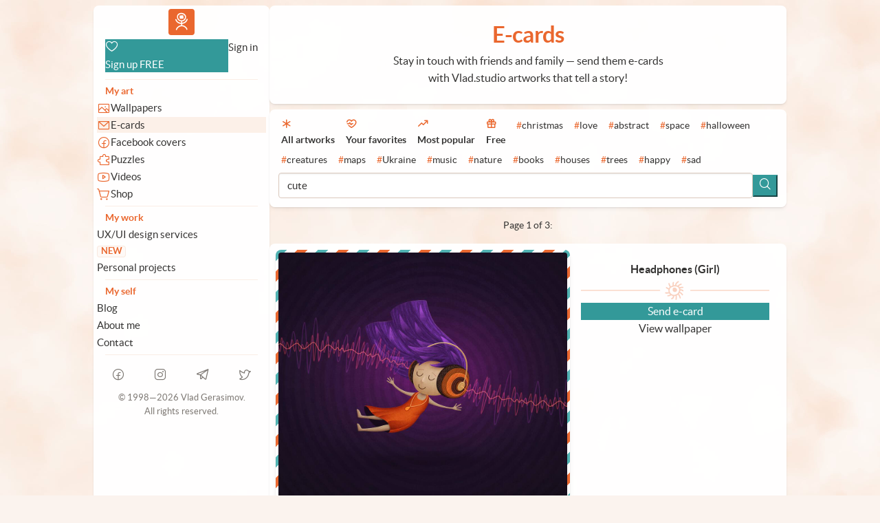

--- FILE ---
content_type: text/html; charset=UTF-8
request_url: https://vlad.studio/ecards/?filter=cute
body_size: 7554
content:
<!doctype html>
<html lang="en">

<head>
    <meta charset="utf-8">
<title>E-cards &middot; Vlad.studio</title>
<meta name="viewport" content="width=device-width, initial-scale=1.0, minimum-scale=1.0, maximum-scale=5.0">
<meta name="apple-mobile-web-app-capable" content="yes">
<meta name="apple-mobile-web-app-status-bar-style" content="black">
<meta name="format-detection" content="telephone=no">
<meta name="apple-touch-fullscreen" content="yes">

<meta property="og:title" content="E-cards &middot; Vlad.studio">
<meta property="og:type" content="website">
<meta property="og:locale" content="en_US">
<meta property="og:site_name" content="Vlad.studio">
<meta property="og:description" content="Stay in touch with friends and family — send them e-cards with&nbsp;Vlad.studio&nbsp;artworks that tell a&nbsp;story!">
<meta property="og:url" content="https://vlad.studio/ecards/">
<meta property="og:image" content="https://vlad.studio/images/og.jpg">

<meta name="twitter:card" content="https://vlad.studio/images/og.jpg">
<meta name="twitter:image" content="https://vlad.studio/images/og.jpg">
<meta name="twitter:site" content="@vladstudio">
<meta name="twitter:title" content="E-cards &middot; Vlad.studio">

<meta name="description" content="Stay in touch with friends and family — send them e-cards with&nbsp;Vlad.studio&nbsp;artworks that tell a&nbsp;story!">
<link rel="canonical" href="https://vlad.studio/ecards/" />

<link rel="manifest" href="/manifest.webmanifest">
<link rel="icon" href="/favicon/favicon.ico" sizes="any">
<link rel="icon" href="/favicon/512.png" type="image/png">
<link rel="apple-touch-icon" href="/favicon/180.png">
<link rel="stylesheet" href="/css/css.css?1696615633">

<link rel="preload" href="/fonts/lato-regular.woff2" as="font" type="font/woff2" crossorigin="anonymous" />
<link rel="preload" href="/fonts/lato-bold.woff2" as="font" type="font/woff2" crossorigin="anonymous" />

<script src="/js/head.js"></script>

<!-- <script src="https://cdn.counter.dev/script.js" data-id="87c829f8-4fbc-40b0-95ec-d2dd7687fb27" data-utcoffset="4"></script> -->
<script async defer src="https://beampipe.io/js/tracker.js" data-beampipe-domain="vlad.studio"></script>
</head>

<body class="font-smooth">
    <!-- mobile header -->
<div class="card backdrop-blur p-0-25 only-sm fixed bottom-0 left-0 right-0 flex w-all radius-0 a-center z-50 border-input">
    <a aria-label="Go to homepage" href="/home/" class="only-sm" id="nav-logo-sm">
        Vlad.studio
    </a>
    <div class="pull-right flex a-center gap-0-5">
        <a aria-label="Open menu" href="/modal-mobile/" class="modal-open button shy">
            <i class="i-1-25 ph ph-list"></i>
            Menu
        </a>
                    <a aria-label="Sign up" href="/signup/" class="button primary">
                <i class="i-1-25 ph ph-heart"></i>
            </a>
            </div>
</div>

<div id="wrap" class="container-64 mx-auto flex p-0-5 gap-0-5 relative">
    <div id="nav" class="only-l w-16 shrink-0 card ">
        <div class="w-all grid rows-min sticky gap-0-25 top-0-5 o-y-auto" style="max-height:calc(100vh-8rem)">
            <div class="grid gap-0-125 p-0-25 t-sm">
                <a aria-label="Go to homepage" href="/home/" id="nav-logo-l">
                    Vlad.studio
                </a>
                    <div class="w-all flex gap-0-25 py-0-25 px-0-75">
        <a aria-label="Sign up FREE" href="/signup/" class="flex-1 button primary j-start a-center">
            <i class="i-1-25 ph ph-heart"></i>
            <div>Sign up FREE</div>
        </a>
        <a aria-label="Sign in" href="/signin" class="button shy j-start ">
            <div>Sign in</div>
        </a>
    </div>
<div class="px-0-75">
    <hr class="my-0-25">
</div>
<div class="c-accent t-xs t-bold px-0-75">My art</div>
<a aria-label="Wallpapers" href="/wallpapers/" class="button shy j-start flex a-center ">
    <i class="i-1-25 c-accent ph ph-image"></i>
    <div>Wallpapers</div>
</a>
<a aria-label="E-cards" href="/ecards/" class="button shy j-start flex a-center bg-accent">
    <i class="i-1-25 c-accent ph ph-envelope-simple"></i>
    <div>E-cards</div>
</a>
<a aria-label="Facebook covers" href="/facebook-covers" class="button shy j-start flex a-center ">
    <i class="i-1-25 c-accent ph ph-facebook-logo"></i>
    <div>Facebook covers</div>
</a>
<a aria-label="Puzzles" href="/puzzles/" class="button shy j-start flex a-center ">
    <i class="i-1-25 c-accent ph ph-puzzle-piece"></i>
    <div>Puzzles</div>
</a>
<a aria-label="Videos" href="/videos/" class="button shy j-start flex a-center ">
    <i class="i-1-25 c-accent ph ph-youtube-logo"></i>
    <div>Videos</div>
</a>
<a aria-label="Shop" href="/shop/" class="button shy j-start flex a-center ">
    <i class="i-1-25 c-accent ph ph-shopping-cart-simple"></i>
    <div>Shop</div>
</a>
<div class="px-0-75">
    <hr class="my-0-25">
</div>
<div class="c-accent t-xs t-bold px-0-75">My work</div>
<a aria-label="UX/UI design services" href="https://uxdesign.vlad.studio" class="button shy j-start a-center">
    <div class="flex-1">UX/UI design services</div>
    <div class="ml-auto badge t-xxs t-bold c-accent">NEW</div>
</a>
<a aria-label="Personal projects" href="/apps/" class="button shy j-start a-center ">
    <div>Personal projects</div>
</a>
<div class="px-0-75">
    <hr class="my-0-25">
</div>
<div class="c-accent t-xs t-bold px-0-75">My self</div>
<a aria-label="Blog" href="/blog/" class="button shy j-start a-center ">
    <div>Blog</div>
</a>
<a aria-label="About Vlad.studio" href="/about" class="button t-sm shy ">
        About me
    </a>
    <a aria-label="Contact" href="/contact" class="button t-sm shy ">
        Contact
    </a>
<div class="px-0-75">
    <hr class="my-0-25">
</div>
<div class="shrink-0 t-center flex gap-0 a-stretch content-stretch">
    <a aria-label="facebook" class="button flex center flex-1 shy p-0-75" target="_blank" href="https://www.facebook.com/vladstudio/">
        <i class="i-1-25 c-light ph ph-facebook-logo"></i>
    </a>
    <a aria-label="instagram" class="button flex center flex-1 shy p-0-75" target="_blank" href="https://www.instagram.com/vladstudio/">
        <i class="i-1-25 c-light ph ph-instagram-logo"></i>
    </a>
    <a aria-label="telegram" class="button flex center flex-1 shy p-0-75" target="_blank" href="https://t.me/vlad_studio">
        <i class="i-1-25 c-light ph ph-telegram-logo"></i>
    </a>
    <a aria-label="telegram" class="button flex center flex-1 shy p-0-75" target="_blank" href="https://twitter.com/vladstudio">
        <i class="i-1-25 c-light ph ph-twitter-logo"></i>
    </a>
    <!-- <a aria-label="mastodon" rel="me" class="button flex center flex-1 shy p-0-75 c-light" target="_blank"
                href="https://social.lol/@vladstudio">
                M
            </a> -->
</div>
<div class="shrink-0 w-all t-xxs c-light grid center">
    <span>&copy; 1998&mdash;2026 Vlad Gerasimov. All&nbsp;rights&nbsp;reserved.</span>
</div>
            </div>
        </div>
    </div>
    <div id="main" class="flex-1 flex wrap gap-0-5 grid rows-min">    <div class="card w-all p-1-5 grid center">
        <h2 class="w-all t-bold grid center">E-cards</h2>
        <div class="max-w-32">Stay in touch with friends and family — send them e-cards with&nbsp;Vlad.studio&nbsp;artworks that tell a&nbsp;story!</div>
    </div>
    
<!-- filters -->
<div class="card w-all p-0-5">
    <div class="w-all max-w-all gap-0 flex wrap t-xs">
                    <a aria-label="All artworks" href="/ecards/?filter=" class="button shy px-0-5 py-0-25 ">
                <i class="i-1 c-accent ph-bold ph-asterisk"></i>                <div class="w-all t-bold">All artworks</div>
            </a>
                    <a aria-label="Your favorites" href="/ecards/?filter=favorites" class="button shy px-0-5 py-0-25 ">
                <i class="i-1 c-accent ph-bold ph-heart"></i>                <div class="w-all t-bold">Your favorites</div>
            </a>
                    <a aria-label="Most popular" href="/ecards/?filter=best" class="button shy px-0-5 py-0-25 ">
                <i class="i-1 c-accent ph-bold ph-trend-up"></i>                <div class="w-all t-bold">Most popular</div>
            </a>
                    <a aria-label="Free" href="/ecards/?filter=free" class="button shy px-0-5 py-0-25 ">
                <i class="i-1 c-accent ph-bold ph-gift"></i>                <div class="w-all t-bold">Free</div>
            </a>
                    <a aria-label="#christmas" href="/ecards/?filter=christmas" class="button shy px-0-5 py-0-25 ">
                                <div class="w-all "><span class="c-accent">#</span>christmas</div>
            </a>
                    <a aria-label="#love" href="/ecards/?filter=love" class="button shy px-0-5 py-0-25 ">
                                <div class="w-all "><span class="c-accent">#</span>love</div>
            </a>
                    <a aria-label="#abstract" href="/ecards/?filter=abstract" class="button shy px-0-5 py-0-25 ">
                                <div class="w-all "><span class="c-accent">#</span>abstract</div>
            </a>
                    <a aria-label="#space" href="/ecards/?filter=space" class="button shy px-0-5 py-0-25 ">
                                <div class="w-all "><span class="c-accent">#</span>space</div>
            </a>
                    <a aria-label="#halloween" href="/ecards/?filter=halloween" class="button shy px-0-5 py-0-25 ">
                                <div class="w-all "><span class="c-accent">#</span>halloween</div>
            </a>
                    <a aria-label="#creatures" href="/ecards/?filter=creatures" class="button shy px-0-5 py-0-25 ">
                                <div class="w-all "><span class="c-accent">#</span>creatures</div>
            </a>
                    <a aria-label="#maps" href="/ecards/?filter=maps" class="button shy px-0-5 py-0-25 ">
                                <div class="w-all "><span class="c-accent">#</span>maps</div>
            </a>
                    <a aria-label="#Ukraine" href="/ecards/?filter=ukraine" class="button shy px-0-5 py-0-25 ">
                                <div class="w-all "><span class="c-accent">#</span>Ukraine</div>
            </a>
                    <a aria-label="#music" href="/ecards/?filter=music" class="button shy px-0-5 py-0-25 ">
                                <div class="w-all "><span class="c-accent">#</span>music</div>
            </a>
                    <a aria-label="#nature" href="/ecards/?filter=nature" class="button shy px-0-5 py-0-25 ">
                                <div class="w-all "><span class="c-accent">#</span>nature</div>
            </a>
                    <a aria-label="#books" href="/ecards/?filter=book" class="button shy px-0-5 py-0-25 ">
                                <div class="w-all "><span class="c-accent">#</span>books</div>
            </a>
                    <a aria-label="#houses" href="/ecards/?filter=house" class="button shy px-0-5 py-0-25 ">
                                <div class="w-all "><span class="c-accent">#</span>houses</div>
            </a>
                    <a aria-label="#trees" href="/ecards/?filter=tree" class="button shy px-0-5 py-0-25 ">
                                <div class="w-all "><span class="c-accent">#</span>trees</div>
            </a>
                    <a aria-label="#happy" href="/ecards/?filter=happy" class="button shy px-0-5 py-0-25 ">
                                <div class="w-all "><span class="c-accent">#</span>happy</div>
            </a>
                    <a aria-label="#sad" href="/ecards/?filter=sad" class="button shy px-0-5 py-0-25 ">
                                <div class="w-all "><span class="c-accent">#</span>sad</div>
            </a>
            </div>
    <form class="form p-0-25 flex gap-0-25 w-all a-center nav-collapse" action="/wallpapers/" method="get" id="search-form" name="search-form">
        <input type="text" class="flex-1 t-sm" name="filter" value="cute" placeholder="Try any keyword, e.g. coffee, blue, square" maxlength="20">
        <button type="submit" class="button primary" aria-label="Search"><i class="i-1-25 ph ph-magnifying-glass"></i></button>
    </form>
</div>


    <div class="u-12 grid center p-0-5 t-xs">Page 1 of 3:</div>

<div class="card flex a-stretch j-start w-all p-0-5 gap-0-5 -s-col">
    <div class="u-6 lh-0">
        <div class="ecard p-0-25 lh-0">
            <div class="square lh-0 preload-bg" style="background-image: url('[data-uri]')">
                <img class="square" src="https://files.vlad.studio/joy/headphones_girl/preview/1024x1024.jpg" alt=".">
            </div>
        </div>
    </div>
    <div class="u-4 p-1 flex col gap-0-5 t-center">
        <div class="t-bold w-all">Headphones (Girl)</div>
        <div class="hr2"> </div>        <a href="/modal-ecard-send/headphones_girl"  class="button flex j-center w-all primary modal-open">Send e-card</a>
        <a href="/wallpaper/headphones_girl" class="button flex j-center w-all">View wallpaper</a>
    </div>
</div><div class="card flex a-stretch j-start w-all p-0-5 gap-0-5 -s-col">
    <div class="u-6 lh-0">
        <div class="ecard p-0-25 lh-0">
            <div class="square lh-0 preload-bg" style="background-image: url('[data-uri]')">
                <img class="square" src="https://files.vlad.studio/joy/headphones/preview/1024x1024.jpg" alt=".">
            </div>
        </div>
    </div>
    <div class="u-4 p-1 flex col gap-0-5 t-center">
        <div class="t-bold w-all">Headphones (Boy)</div>
        <div class="hr9"> </div>        <a href="/modal-ecard-send/headphones"  class="button flex j-center w-all primary modal-open">Send e-card</a>
        <a href="/wallpaper/headphones" class="button flex j-center w-all">View wallpaper</a>
    </div>
</div><div class="card flex a-stretch j-start w-all p-0-5 gap-0-5 -s-col">
    <div class="u-6 lh-0">
        <div class="ecard p-0-25 lh-0">
            <div class="square lh-0 preload-bg" style="background-image: url('[data-uri]')">
                <img class="square" src="https://files.vlad.studio/joy/space_gardener/preview/1024x1024.jpg" alt=".">
            </div>
        </div>
    </div>
    <div class="u-4 p-1 flex col gap-0-5 t-center">
        <div class="t-bold w-all">Space Gardener</div>
        <div class="hr1"> </div>        <a href="/modal-ecard-send/space_gardener"  class="button flex j-center w-all primary modal-open">Send e-card</a>
        <a href="/wallpaper/space_gardener" class="button flex j-center w-all">View wallpaper</a>
    </div>
</div><div class="card flex a-stretch j-start w-all p-0-5 gap-0-5 -s-col">
    <div class="u-6 lh-0">
        <div class="ecard p-0-25 lh-0">
            <div class="square lh-0 preload-bg" style="background-image: url('[data-uri]')">
                <img class="square" src="https://files.vlad.studio/joy/good_morning_sun/preview/1024x1024.jpg" alt=".">
            </div>
        </div>
    </div>
    <div class="u-4 p-1 flex col gap-0-5 t-center">
        <div class="t-bold w-all">Good Morning Sun</div>
        <div class="hr3"> </div>        <a href="/modal-ecard-send/good_morning_sun"  class="button flex j-center w-all primary modal-open">Send e-card</a>
        <a href="/wallpaper/good_morning_sun" class="button flex j-center w-all">View wallpaper</a>
    </div>
</div><div class="card flex a-stretch j-start w-all p-0-5 gap-0-5 -s-col">
    <div class="u-6 lh-0">
        <div class="ecard p-0-25 lh-0">
            <div class="square lh-0 preload-bg" style="background-image: url('[data-uri]')">
                <img class="square" src="https://files.vlad.studio/joy/jazzband/preview/1024x1024.jpg" alt=".">
            </div>
        </div>
    </div>
    <div class="u-4 p-1 flex col gap-0-5 t-center">
        <div class="t-bold w-all">Jazz Band</div>
        <div class="hr8"> </div>        <a href="/modal-ecard-send/jazzband"  class="button flex j-center w-all primary modal-open">Send e-card</a>
        <a href="/wallpaper/jazzband" class="button flex j-center w-all">View wallpaper</a>
    </div>
</div><div class="card flex a-stretch j-start w-all p-0-5 gap-0-5 -s-col">
    <div class="u-6 lh-0">
        <div class="ecard p-0-25 lh-0">
            <div class="square lh-0 preload-bg" style="background-image: url('[data-uri]')">
                <img class="square" src="https://files.vlad.studio/joy/swipe_swipe_swipe_3/preview/1024x1024.jpg" alt=".">
            </div>
        </div>
    </div>
    <div class="u-4 p-1 flex col gap-0-5 t-center">
        <div class="t-bold w-all">Swipe, swipe, swipe (Color 3)</div>
        <div class="hr3"> </div>        <a href="/modal-ecard-send/swipe_swipe_swipe_3"  class="button flex j-center w-all primary modal-open">Send e-card</a>
        <a href="/wallpaper/swipe_swipe_swipe_3" class="button flex j-center w-all">View wallpaper</a>
    </div>
</div><div class="card flex a-stretch j-start w-all p-0-5 gap-0-5 -s-col">
    <div class="u-6 lh-0">
        <div class="ecard p-0-25 lh-0">
            <div class="square lh-0 preload-bg" style="background-image: url('[data-uri]')">
                <img class="square" src="https://files.vlad.studio/joy/swipe_swipe_swipe_2/preview/1024x1024.jpg" alt=".">
            </div>
        </div>
    </div>
    <div class="u-4 p-1 flex col gap-0-5 t-center">
        <div class="t-bold w-all">Swipe, swipe, swipe (Color 2)</div>
        <div class="hr7"> </div>        <a href="/modal-ecard-send/swipe_swipe_swipe_2"  class="button flex j-center w-all primary modal-open">Send e-card</a>
        <a href="/wallpaper/swipe_swipe_swipe_2" class="button flex j-center w-all">View wallpaper</a>
    </div>
</div><div class="card flex a-stretch j-start w-all p-0-5 gap-0-5 -s-col">
    <div class="u-6 lh-0">
        <div class="ecard p-0-25 lh-0">
            <div class="square lh-0 preload-bg" style="background-image: url('[data-uri]')">
                <img class="square" src="https://files.vlad.studio/joy/swipe_swipe_swipe_1/preview/1024x1024.jpg" alt=".">
            </div>
        </div>
    </div>
    <div class="u-4 p-1 flex col gap-0-5 t-center">
        <div class="t-bold w-all">Swipe, swipe, swipe (Color 1)</div>
        <div class="hr3"> </div>        <a href="/modal-ecard-send/swipe_swipe_swipe_1"  class="button flex j-center w-all primary modal-open">Send e-card</a>
        <a href="/wallpaper/swipe_swipe_swipe_1" class="button flex j-center w-all">View wallpaper</a>
    </div>
</div>        <div class="card u-12 w-all p-2"><div class="w-all flex nowrap gap-0-5 max-w-all o-hidden">
    <div class="shrink-0 w-3 h-3 smile-1"> </div>
    <div class="w-all grid rows-min gap-0">
        <div class="w-all flex a-center wrap gap-1">
            <b class="t-bold c-accent">Bryan</b>
                            <div class="flex a-center gap-0-25">
                    <i class="i-1 c-accent ph ph-image"></i>
                    <a aria-label="Go to wallpaper" href="/wallpaper/noel" class="underline c-light t-xs">
                        NOEL New Year Wallpaper                    </a>
                </div>
                        <span class="c-light t-xs">16 December 2019</span>
        </div>
        <div> Use this wallpaper every year since I stumbled across it in ~2004. It's my favorite image, basically ever. I do wish the version with the moon was still available. </div>
    </div>
</div></div>
    <div class="card flex a-stretch j-start w-all p-0-5 gap-0-5 -s-col">
    <div class="u-6 lh-0">
        <div class="ecard p-0-25 lh-0">
            <div class="square lh-0 preload-bg" style="background-image: url('[data-uri]')">
                <img class="square" src="https://files.vlad.studio/joy/sleeping_snake/preview/1024x1024.jpg" alt=".">
            </div>
        </div>
    </div>
    <div class="u-4 p-1 flex col gap-0-5 t-center">
        <div class="t-bold w-all">A Sleeping Snake</div>
        <div class="hr2"> </div>        <a href="/modal-ecard-send/sleeping_snake"  class="button flex j-center w-all primary modal-open">Send e-card</a>
        <a href="/wallpaper/sleeping_snake" class="button flex j-center w-all">View wallpaper</a>
    </div>
</div><div class="card flex a-stretch j-start w-all p-0-5 gap-0-5 -s-col">
    <div class="u-6 lh-0">
        <div class="ecard p-0-25 lh-0">
            <div class="square lh-0 preload-bg" style="background-image: url('[data-uri]')">
                <img class="square" src="https://files.vlad.studio/joy/papercut/preview/1024x1024.jpg" alt=".">
            </div>
        </div>
    </div>
    <div class="u-4 p-1 flex col gap-0-5 t-center">
        <div class="t-bold w-all">Paper Cut</div>
        <div class="hr3"> </div>        <a href="/modal-ecard-send/papercut"  class="button flex j-center w-all primary modal-open">Send e-card</a>
        <a href="/wallpaper/papercut" class="button flex j-center w-all">View wallpaper</a>
    </div>
</div><div class="card flex a-stretch j-start w-all p-0-5 gap-0-5 -s-col">
    <div class="u-6 lh-0">
        <div class="ecard p-0-25 lh-0">
            <div class="square lh-0 preload-bg" style="background-image: url('[data-uri]')">
                <img class="square" src="https://files.vlad.studio/joy/celestial_cat_light/preview/1024x1024.jpg" alt=".">
            </div>
        </div>
    </div>
    <div class="u-4 p-1 flex col gap-0-5 t-center">
        <div class="t-bold w-all">Celestial Cat (Light)</div>
        <div class="hr1"> </div>        <a href="/modal-ecard-send/celestial_cat_light"  class="button flex j-center w-all primary modal-open">Send e-card</a>
        <a href="/wallpaper/celestial_cat_light" class="button flex j-center w-all">View wallpaper</a>
    </div>
</div><div class="card flex a-stretch j-start w-all p-0-5 gap-0-5 -s-col">
    <div class="u-6 lh-0">
        <div class="ecard p-0-25 lh-0">
            <div class="square lh-0 preload-bg" style="background-image: url('[data-uri]')">
                <img class="square" src="https://files.vlad.studio/joy/celestial_cat_dark/preview/1024x1024.jpg" alt=".">
            </div>
        </div>
    </div>
    <div class="u-4 p-1 flex col gap-0-5 t-center">
        <div class="t-bold w-all">Celestial Cat (Dark)</div>
        <div class="hr1"> </div>        <a href="/modal-ecard-send/celestial_cat_dark"  class="button flex j-center w-all primary modal-open">Send e-card</a>
        <a href="/wallpaper/celestial_cat_dark" class="button flex j-center w-all">View wallpaper</a>
    </div>
</div><div class="card flex a-stretch j-start w-all p-0-5 gap-0-5 -s-col">
    <div class="u-6 lh-0">
        <div class="ecard p-0-25 lh-0">
            <div class="square lh-0 preload-bg" style="background-image: url('[data-uri]')">
                <img class="square" src="https://files.vlad.studio/joy/axolotl/preview/1024x1024.jpg" alt=".">
            </div>
        </div>
    </div>
    <div class="u-4 p-1 flex col gap-0-5 t-center">
        <div class="t-bold w-all">Axolotl</div>
        <div class="hr1"> </div>        <a href="/modal-ecard-send/axolotl"  class="button flex j-center w-all primary modal-open">Send e-card</a>
        <a href="/wallpaper/axolotl" class="button flex j-center w-all">View wallpaper</a>
    </div>
</div><div class="card flex a-stretch j-start w-all p-0-5 gap-0-5 -s-col">
    <div class="u-6 lh-0">
        <div class="ecard p-0-25 lh-0">
            <div class="square lh-0 preload-bg" style="background-image: url('[data-uri]')">
                <img class="square" src="https://files.vlad.studio/joy/hug/preview/1024x1024.jpg" alt=".">
            </div>
        </div>
    </div>
    <div class="u-4 p-1 flex col gap-0-5 t-center">
        <div class="t-bold w-all">Hug</div>
        <div class="hr2"> </div>        <a href="/modal-ecard-send/hug"  class="button flex j-center w-all primary modal-open">Send e-card</a>
        <a href="/wallpaper/hug" class="button flex j-center w-all">View wallpaper</a>
    </div>
</div><div class="card flex a-stretch j-start w-all p-0-5 gap-0-5 -s-col">
    <div class="u-6 lh-0">
        <div class="ecard p-0-25 lh-0">
            <div class="square lh-0 preload-bg" style="background-image: url('[data-uri]')">
                <img class="square" src="https://files.vlad.studio/joy/bird_bird_bird_bird_bird/preview/1024x1024.jpg" alt=".">
            </div>
        </div>
    </div>
    <div class="u-4 p-1 flex col gap-0-5 t-center">
        <div class="t-bold w-all">Bird Bird Bird Bird Bird</div>
        <div class="hr5"> </div>        <a href="/modal-ecard-send/bird_bird_bird_bird_bird"  class="button flex j-center w-all primary modal-open">Send e-card</a>
        <a href="/wallpaper/bird_bird_bird_bird_bird" class="button flex j-center w-all">View wallpaper</a>
    </div>
</div><div class="card flex a-stretch j-start w-all p-0-5 gap-0-5 -s-col">
    <div class="u-6 lh-0">
        <div class="ecard p-0-25 lh-0">
            <div class="square lh-0 preload-bg" style="background-image: url('[data-uri]')">
                <img class="square" src="https://files.vlad.studio/joy/coffee_station/preview/1024x1024.jpg" alt=".">
            </div>
        </div>
    </div>
    <div class="u-4 p-1 flex col gap-0-5 t-center">
        <div class="t-bold w-all">Coffee Station</div>
        <div class="hr5"> </div>        <a href="/modal-ecard-send/coffee_station"  class="button flex j-center w-all primary modal-open">Send e-card</a>
        <a href="/wallpaper/coffee_station" class="button flex j-center w-all">View wallpaper</a>
    </div>
</div><div class="card flex a-stretch j-start w-all p-0-5 gap-0-5 -s-col">
    <div class="u-6 lh-0">
        <div class="ecard p-0-25 lh-0">
            <div class="square lh-0 preload-bg" style="background-image: url('[data-uri]')">
                <img class="square" src="https://files.vlad.studio/joy/cats/preview/1024x1024.jpg" alt=".">
            </div>
        </div>
    </div>
    <div class="u-4 p-1 flex col gap-0-5 t-center">
        <div class="t-bold w-all">Cats</div>
        <div class="hr7"> </div>        <a href="/modal-ecard-send/cats"  class="button flex j-center w-all primary modal-open">Send e-card</a>
        <a href="/wallpaper/cats" class="button flex j-center w-all">View wallpaper</a>
    </div>
</div>        <div class="card u-12 w-all p-2"><div class="w-all flex nowrap gap-0-5 max-w-all o-hidden">
    <div class="shrink-0 w-3 h-3 smile-5"> </div>
    <div class="w-all grid rows-min gap-0">
        <div class="w-all flex a-center wrap gap-1">
            <b class="t-bold c-accent">Eco-Chick</b>
                            <div class="flex a-center gap-0-25">
                    <i class="i-1 c-accent ph ph-image"></i>
                    <a aria-label="Go to wallpaper" href="/wallpaper/cheshire_kitten" class="underline c-light t-xs">
                        A Cheshire Kitten                    </a>
                </div>
                        <span class="c-light t-xs">18 September 2009</span>
        </div>
        <div> Go green, live, love, laugh. Have a nice life! I love this website! I just found it today, and I love it! I am going to get all of my wallpapers off of Vladstudios! Peace, love, happiness! :)

Vladstudios are amazing!!! </div>
    </div>
</div></div>
    <div class="card flex a-stretch j-start w-all p-0-5 gap-0-5 -s-col">
    <div class="u-6 lh-0">
        <div class="ecard p-0-25 lh-0">
            <div class="square lh-0 preload-bg" style="background-image: url('[data-uri]')">
                <img class="square" src="https://files.vlad.studio/joy/tardigrade/preview/1024x1024.jpg" alt=".">
            </div>
        </div>
    </div>
    <div class="u-4 p-1 flex col gap-0-5 t-center">
        <div class="t-bold w-all">Tardigrade (Water Bear)</div>
        <div class="hr4"> </div>        <a href="/modal-ecard-send/tardigrade"  class="button flex j-center w-all primary modal-open">Send e-card</a>
        <a href="/wallpaper/tardigrade" class="button flex j-center w-all">View wallpaper</a>
    </div>
</div><div class="card flex a-stretch j-start w-all p-0-5 gap-0-5 -s-col">
    <div class="u-6 lh-0">
        <div class="ecard p-0-25 lh-0">
            <div class="square lh-0 preload-bg" style="background-image: url('[data-uri]')">
                <img class="square" src="https://files.vlad.studio/joy/sonya_flies_to_paris/preview/1024x1024.jpg" alt=".">
            </div>
        </div>
    </div>
    <div class="u-4 p-1 flex col gap-0-5 t-center">
        <div class="t-bold w-all">Sonya flies to Paris</div>
        <div class="hr5"> </div>        <a href="/modal-ecard-send/sonya_flies_to_paris"  class="button flex j-center w-all primary modal-open">Send e-card</a>
        <a href="/wallpaper/sonya_flies_to_paris" class="button flex j-center w-all">View wallpaper</a>
    </div>
</div><div class="card flex a-stretch j-start w-all p-0-5 gap-0-5 -s-col">
    <div class="u-6 lh-0">
        <div class="ecard p-0-25 lh-0">
            <div class="square lh-0 preload-bg" style="background-image: url('[data-uri]')">
                <img class="square" src="https://files.vlad.studio/joy/full_moon/preview/1024x1024.jpg" alt=".">
            </div>
        </div>
    </div>
    <div class="u-4 p-1 flex col gap-0-5 t-center">
        <div class="t-bold w-all">Full Moon</div>
        <div class="hr4"> </div>        <a href="/modal-ecard-send/full_moon"  class="button flex j-center w-all primary modal-open">Send e-card</a>
        <a href="/wallpaper/full_moon" class="button flex j-center w-all">View wallpaper</a>
    </div>
</div><div class="card flex a-stretch j-start w-all p-0-5 gap-0-5 -s-col">
    <div class="u-6 lh-0">
        <div class="ecard p-0-25 lh-0">
            <div class="square lh-0 preload-bg" style="background-image: url('[data-uri]')">
                <img class="square" src="https://files.vlad.studio/joy/home/preview/1024x1024.jpg" alt=".">
            </div>
        </div>
    </div>
    <div class="u-4 p-1 flex col gap-0-5 t-center">
        <div class="t-bold w-all">Home</div>
        <div class="hr4"> </div>        <a href="/modal-ecard-send/home"  class="button flex j-center w-all primary modal-open">Send e-card</a>
        <a href="/wallpaper/home" class="button flex j-center w-all">View wallpaper</a>
    </div>
</div><div class="card flex a-stretch j-start w-all p-0-5 gap-0-5 -s-col">
    <div class="u-6 lh-0">
        <div class="ecard p-0-25 lh-0">
            <div class="square lh-0 preload-bg" style="background-image: url('[data-uri]')">
                <img class="square" src="https://files.vlad.studio/joy/sky_lanterns/preview/1024x1024.jpg" alt=".">
            </div>
        </div>
    </div>
    <div class="u-4 p-1 flex col gap-0-5 t-center">
        <div class="t-bold w-all">Sky Lanterns</div>
        <div class="hr2"> </div>        <a href="/modal-ecard-send/sky_lanterns"  class="button flex j-center w-all primary modal-open">Send e-card</a>
        <a href="/wallpaper/sky_lanterns" class="button flex j-center w-all">View wallpaper</a>
    </div>
</div><div class="card flex a-stretch j-start w-all p-0-5 gap-0-5 -s-col">
    <div class="u-6 lh-0">
        <div class="ecard p-0-25 lh-0">
            <div class="square lh-0 preload-bg" style="background-image: url('[data-uri]')">
                <img class="square" src="https://files.vlad.studio/joy/missing_him/preview/1024x1024.jpg" alt=".">
            </div>
        </div>
    </div>
    <div class="u-4 p-1 flex col gap-0-5 t-center">
        <div class="t-bold w-all">Missing Him</div>
        <div class="hr9"> </div>        <a href="/modal-ecard-send/missing_him"  class="button flex j-center w-all primary modal-open">Send e-card</a>
        <a href="/wallpaper/missing_him" class="button flex j-center w-all">View wallpaper</a>
    </div>
</div><div class="card flex a-stretch j-start w-all p-0-5 gap-0-5 -s-col">
    <div class="u-6 lh-0">
        <div class="ecard p-0-25 lh-0">
            <div class="square lh-0 preload-bg" style="background-image: url('[data-uri]')">
                <img class="square" src="https://files.vlad.studio/joy/missing_her/preview/1024x1024.jpg" alt=".">
            </div>
        </div>
    </div>
    <div class="u-4 p-1 flex col gap-0-5 t-center">
        <div class="t-bold w-all">Missing Her</div>
        <div class="hr7"> </div>        <a href="/modal-ecard-send/missing_her"  class="button flex j-center w-all primary modal-open">Send e-card</a>
        <a href="/wallpaper/missing_her" class="button flex j-center w-all">View wallpaper</a>
    </div>
</div><div class="hr9"> </div><!-- pagination -->
<div class="w-all p-0 flex wrap a-stretch j-center">
                        <a class="u-6 button flex j-center p-1 disabled" href="/ecards/?filter=cute&page=0"><img src="/images/girl-left.svg" width="160" height="80" alt="Previous page"></a>
            <a class="u-6 button flex j-center p-1 " href="/ecards/?filter=cute&page=2"><img src="/images/girl-right.svg" width="160" height="80" alt="Next page"></a>
            </div>            </div>
        </div>
        <div class="only-sm h-3"> </div>

        
        <script src="/js/foot.js?1684471968"></script>
        <script type="text/javascript">
            // detect preview size based on window size
            let vw = window.innerWidth * window.devicePixelRatio;
            let vr = vw / (window.innerHeight * window.devicePixelRatio);
            let pw = 800;
            let ph = 1280;
            if (vr >= 3) {
                pw = 3072;
                ph = 768;
            } else if (vr >= 2) {
                pw = 2048;
                ph = 768;
            } else if (vr >= 1 && vw > 2560) {
                pw = 3840;
                ph = 2400;
            } else if (vr >= 1 && vw > 1280) {
                pw = 2560;
                ph = 1600;
            } else if (vr >= 1) {
                pw = 1280;
                ph = 800;
            } else if (vr >= 0.7 && vw > 1024) {
                pw = 2048;
                ph = 2048;
            } else if (vr >= 0.7) {
                pw = 1024;
                ph = 1024;
            } else if (vw > 800) {
                pw = 1600;
                ph = 2560;
            }
        </script>
        <script defer src="https://cdn.paddle.com/paddle/paddle.js"></script>
        <script type="text/javascript">
            $(function() {
                Paddle.Setup({
                    vendor: 33717
                });
            });
        </script></body>

</html>

--- FILE ---
content_type: text/css; charset=utf-8
request_url: https://vlad.studio/css/css.css?1696615633
body_size: 24537
content:
.font-smooth{-webkit-font-smoothing:antialiased;-moz-osx-font-smoothing:grayscale;text-rendering:optimizeLegibility}.scroll-smooth{scroll-behavior:smooth}*,*::before,*::after{box-sizing:border-box}*{margin:0}html,body{min-height:100%}img,picture,video,canvas,svg{max-width:100%}input,button,textarea,select{font:inherit}@media screen and (min-width:820px){.only-s,.only-sm{display:none!important}}@media screen and (min-width:480px) and (max-width:820px){.only-s,.only-l{display:none!important}}@media screen and (max-width:480px){.only-ml,.only-l{display:none!important}}[class^=container-]{margin:0 auto;width:100%;min-width:16rem;max-width:100%;padding:0 .375rem}@media screen and (min-width:820px){.container-all{max-width:100%!important}.container-80{max-width:80rem!important}.container-64{max-width:64rem!important}.container-48{max-width:48rem!important}.container-32{max-width:32rem!important}.container-24{max-width:24rem!important}}.block{display:block}.inline{display:inline}@media screen and (max-width:820px){.-m-block,.-s-block{display:block!important}.-m-inline,.-s-inline{display:inline!important}}@media screen and (max-width:480px){.-s-block{display:block!important}.-s-inline{display:inline!important}}:root{--gap:0;--flex-unit:1}.flex{display:flex;gap:var(--gap)}.flex.inline{display:inline-flex!important}.flex.wrap{flex-wrap:wrap}.flex.nowrap{flex-wrap:nowrap}.flex.row{flex-direction:row}.flex.col{flex-direction:column}.flex.a-start{align-items:flex-start}.flex.a-end{align-items:flex-end}.flex.a-center{align-items:center}.flex.a-baseline{align-items:baseline}.flex.a-stretch{align-items:stretch}.flex.j-start{justify-content:flex-start}.flex.j-end{justify-content:flex-end}.flex.j-center{justify-content:center}.flex.j-between{justify-content:space-between}.flex.j-around{justify-content:space-around}.flex.j-evenly{justify-content:space-evenly}.flex.content-center{place-content:center}.flex.content-start{place-content:start}.flex.content-end{place-content:end}.flex.content-between{place-content:space-between}.flex.content-around{place-content:space-around}.flex.content-evenly{place-content:space-evenly}.flex.content-baseline{place-content:baseline}.flex.content-stretch{place-content:stretch}.flex>[class^=u-],.flex>[class*=" u-"]{flex:1 1 calc(100%/12 * var(--flex-unit) - var(--gap))}.flex>.u-2{--flex-unit:2}.flex>.u-3{--flex-unit:3}.flex>.u-4{--flex-unit:4}.flex>.u-6{--flex-unit:6}.flex>.u-8{--flex-unit:8}.flex>.u-9{--flex-unit:9}.flex>.u-10{--flex-unit:10}.flex>.u-12{--flex-unit:12}.gap-0{--gap:0rem !important}.gap-0-125{--gap:0.125rem !important}.gap-0-25{--gap:0.25rem !important}.gap-0-5{--gap:0.5rem !important}.gap-0-75{--gap:0.75rem !important}.gap-1{--gap:1rem !important}.gap-1-5{--gap:1.5rem !important}.gap-2{--gap:2rem !important}.gap-3{--gap:3rem !important}.flex>.flex-0{flex:0}.flex>.flex-1{flex:1}.flex>.flex-auto{flex:auto}.flex>.shrink-0{flex-shrink:0}.flex>.pull-right{margin-left:auto}@media screen and (max-width:820px){.flex.-m-row{flex-direction:row!important}.flex.-m-col{flex-direction:column!important}.flex.-m-col>.pull-right{margin-left:unset!important}.flex.-m-col.a-center,.flex.-m-col.j-center{align-items:unset;justify-items:unset;align-content:unset;justify-content:unset}.flex.-m-col>*{width:100%!important;max-width:100%!important}.flex>.-m-u-2{--flex-unit:2}.flex>.-m-u-3{--flex-unit:3}.flex>.-m-u-4{--flex-unit:4}.flex>.-m-u-6{--flex-unit:6}.flex>.-m-u-8{--flex-unit:8}.flex>.-m-u-9{--flex-unit:9}.flex>.-m-u-10{--flex-unit:10}.flex>.-m-u-12{--flex-unit:12}.-m-gap-0{--gap:0rem !important}.-m-gap-0-125{--gap:0.125rem !important}.-m-gap-0-25{--gap:0.25rem !important}.-m-gap-0-5{--gap:0.5rem !important}.-m-gap-1{--gap:0.5rem !important}.-m-gap-2{--gap:1rem !important}.-m-gap-3{--gap:1.5rem !important}.-m-gap-4{--gap:2rem !important}.-m-gap-5{--gap:2.5rem !important}.-m-gap-6{--gap:3rem !important}}@media screen and (max-width:480px){.flex.-s-row{flex-direction:row!important}.flex.-s-col{flex-direction:column!important}.flex.-s-col>.pull-right{margin-left:unset!important}.flex.-s-col>*{max-width:100%!important}.flex.-s-col.a-center,.flex.-s-col.j-center{align-items:unset;justify-items:unset;align-content:unset;justify-content:unset}.flex>.-s-u-2{--flex-unit:2}.flex>.-s-u-3{--flex-unit:3}.flex>.-s-u-4{--flex-unit:4}.flex>.-s-u-6{--flex-unit:6}.flex>.-s-u-8{--flex-unit:8}.flex>.-s-u-9{--flex-unit:9}.flex>.-s-u-10{--flex-unit:10}.flex>.-s-u-12{--flex-unit:12}.-s-gap-0{--gap:0rem !important}.-s-gap-0-125{--gap:0.125rem !important}.-s-gap-0-25{--gap:0.25rem !important}.-s-gap-0-5{--gap:0.5rem !important}.-s-gap-1{--gap:0.5rem !important}.-s-gap-2{--gap:1rem !important}.-s-gap-3{--gap:1.5rem !important}.-s-gap-4{--gap:2rem !important}.-s-gap-5{--gap:2.5rem !important}.-s-gap-6{--gap:3rem !important}}:root{--grid-cols:1;--grid-rows:1}.grid{display:grid;grid-gap:var(--gap)}.grid[class^=cols-],.grid[class*=" cols-"]{grid-template-columns:repeat(var(--grid-cols),minmax(0,1fr))}.grid.cols-1{--grid-cols:1}.grid.cols-2{--grid-cols:2}.grid.cols-3{--grid-cols:3}.grid.cols-4{--grid-cols:4}.grid.cols-5{--grid-cols:5}.grid.cols-6{--grid-cols:6}.grid.cols-none{grid-template-columns:none}.grid.a-center{align-content:center}.grid.a-start{align-content:flex-start}.grid.a-end{align-content:flex-end}.grid.a-between{align-content:space-between}.grid.a-around{align-content:space-around}.grid.a-evenly{align-content:space-evenly}.grid.a-baseline{align-content:baseline}.grid.j-start{justify-items:start}.grid.j-end{justify-items:end}.grid.j-center{justify-items:center}.grid.j-stretch{justify-items:stretch}.grid.dense{grid-auto-flow:dense}.grid.row-dense{grid-auto-flow:row dense}.grid.col-dense{grid-auto-flow:column dense}.grid.rows-auto{grid-auto-rows:auto}.grid.rows-min{grid-auto-rows:min-content}.grid.rows-max{grid-auto-rows:max-content}.grid>.col-span-2{grid-column:span 2/span 2}.grid>.col-span-3{grid-column:span 3/span 3}.grid>.col-span-4{grid-column:span 4/span 4}.grid>.col-span-5{grid-column:span 5/span 5}.grid>.col-span-6{grid-column:span 6/span 6}.grid>.row-span-2{grid-row:span 2/span 2}.grid>.row-span-3{grid-row:span 3/span 3}.grid>.row-span-4{grid-row:span 4/span 4}.grid>.row-span-5{grid-row:span 5/span 5}.grid>.row-span-6{grid-row:span 6/span 6}@media screen and (max-width:820px){.grid.-m-col{display:flex;flex-flow:column nowrap}.grid.-m-col>*{width:100%!important;max-width:100%!important}.grid.-m-cols-1{--grid-cols:1}.grid.-m-cols-2{--grid-cols:2}.grid.-m-cols-3{--grid-cols:3}.grid.-m-cols-4{--grid-cols:4}.grid.-m-cols-5{--grid-cols:5}.grid.-m-cols-6{--grid-cols:6}.grid>.-m-col-span-1{grid-column:span 1/span 1}.grid>.-m-col-span-2{grid-column:span 2/span 2}.grid>.-m-col-span-3{grid-column:span 3/span 3}.grid>.-m-col-span-4{grid-column:span 4/span 4}.grid>.-m-col-span-5{grid-column:span 5/span 5}.grid>.-m-col-span-6{grid-column:span 6/span 6}.grid>.-m-row-span-1{grid-row:span 1/span 1}.grid>.-m-row-span-2{grid-row:span 2/span 2}.grid>.-m-row-span-3{grid-row:span 3/span 3}.grid>.-m-row-span-4{grid-row:span 4/span 4}.grid>.-m-row-span-5{grid-row:span 5/span 5}.grid>.-m-row-span-6{grid-row:span 6/span 6}}@media screen and (max-width:480px){.grid.-s-col{display:flex;flex-flow:column nowrap}.grid.-s-col>*{width:100%!important;max-width:100%!important}.grid.-s-cols-1{--grid-cols:1}.grid.-s-cols-2{--grid-cols:2}.grid.-s-cols-3{--grid-cols:3}.grid.-s-cols-4{--grid-cols:4}.grid.-s-cols-5{--grid-cols:5}.grid.-s-cols-6{--grid-cols:6}.grid>.-s-col-span-1{grid-column:span 1/span 1}.grid>.-s-col-span-2{grid-column:span 2/span 2}.grid>.-s-col-span-3{grid-column:span 3/span 3}.grid>.-s-col-span-4{grid-column:span 4/span 4}.grid>.-s-col-span-5{grid-column:span 5/span 5}.grid>.-s-col-span-6{grid-column:span 6/span 6}.grid>.-s-row-span-1{grid-row:span 1/span 1}.grid>.-s-row-span-2{grid-row:span 2/span 2}.grid>.-s-row-span-3{grid-row:span 3/span 3}.grid>.-s-row-span-4{grid-row:span 4/span 4}.grid>.-s-row-span-5{grid-row:span 5/span 5}.grid>.-s-row-span-6{grid-row:span 6/span 6}}:root{--icon-size:1.25rem}*[class^=i-],*[class*=" i-"]{aspect-ratio:square;flex:0;min-width:var(--icon-size)!important;width:var(--icon-size)!important;height:var(--icon-size)!important;font-size:var(--icon-size)!important;line-height:var(--icon-size)!important}.i-0-75{--icon-size:0.75rem}.i-0-875{--icon-size:0.875rem}.i-1{--icon-size:1rem}.i-1-125{--icon-size:1.125rem}.i-1-25{--icon-size:1.25rem}.i-1-5{--icon-size:1.5rem}.i-1-75{--icon-size:1.75rem}.i-2{--icon-size:2rem}.i-3{--icon-size:3rem}.i-4{--icon-size:4rem}.i-6{--icon-size:6rem}.i-8{--icon-size:8rem}img.rounded{border-radius:50%}img.square{aspect-ratio:1/1;object-fit:cover}@media screen and (max-width:820px){.-m-i-1{--icon-size:1rem}.-m-i-1-25{--icon-size:1.25rem}.-m-i-1-5{--icon-size:1.5rem}.-m-i-1-75{--icon-size:1.75rem}.-m-i-2{--icon-size:2rem}.-m-i-3{--icon-size:3rem}.-m-i-4{--icon-size:4rem}.-m-i-6{--icon-size:6rem}.-m-i-8{--icon-size:8rem}.-m-i-12{--icon-size:12rem}}@media screen and (max-width:480px){.-s-i-1{--icon-size:1rem}.-s-i-1-25{--icon-size:1.25rem}.-s-i-1-5{--icon-size:1.5rem}.-s-i-1-75{--icon-size:1.75rem}.-s-i-2{--icon-size:2rem}.-s-i-3{--icon-size:3rem}.-s-i-4{--icon-size:4rem}.-s-i-6{--icon-size:6rem}.-s-i-8{--icon-size:8rem}.-s-i-12{--icon-size:12rem}}:root{--border-w:1px}*[class^=border-],*[class*=" border-"]{border-width:var(--border-w);border-style:solid}.border-2px{--border-w:2px}.border-b{border-width:0 0 var(--border-w)!important}.border-t{border-width:var(--border-w)0 0!important}html{font-family:var(--font-family-main);font-weight:var(--font-weight-main);font-size:var(--font-size-main);line-height:var(--line-height-main);color:var(--c-text);background:var(--bg-body)}p{padding:0;margin-top:0;margin-bottom:var(--gap)}ol,ul{margin:0;padding-left:1.75em;margin-bottom:var(--gap)}ol ol,ol ul,ul ol,ul ul{margin-top:0;margin-bottom:0}h1,h2,h3{font-family:var(--font-family);font-weight:var(--font-weight-title)}h1{font:var(--font-h1)}h2{font:var(--font-h2)}h3{font:var(--font-h3)}h4{font-size:calc(var(--font-size-main))}hr{width:100%;border:none;border-bottom:1px solid var(--c-border-content);height:0;padding:0;margin:.75rem 0}.label{text-transform:uppercase;font-weight:var(--font-weight-button);color:var(--c-text-light);font-size:.85rem}.responsive{max-width:100%;height:auto}h1:last-child,h2:last-child,h3:last-child,h4:last-child,p:last-child,ul:last-child,ol:last-child,table:last-child,.flex>h1,.flex>h2,.flex>h3,.flex>h4,.flex>p,.flex>ul,.flex>ol,.flex>table,.grid>h1,.grid>h2,.grid>h3,.grid>h4,.grid>p,.grid>ul,.grid>ol,.grid>table{margin-bottom:0!important}.card{box-shadow:var(--shadow-1);background:var(--bg-card);border-radius:var(--radius-card);border-color:var(--c-border-card);border-width:1px;border-style:solid;color:var(--c-text)}.card.tint{background:var(--bg-card-tint)!important}.card.invert{background:var(--c-bg-invert)!important;color:var(--c-bg-body)!important}a.card:hover,a.card:focus{outline-offset:2px;outline:2px solid var(--c-outline);transition:all .05s ease-in-out}.card>.toolbar{background-color:var(--c-bg-toolbar);width:100%}.card>.toolbar:first-child{border-radius:var(--radius-card)var(--radius-card)0 0;border-bottom:1px solid var(--c-border-content)}.card>.toolbar:last-child{border-radius:0 0 var(--radius-card)var(--radius-card);border-top:1px solid var(--c-border-content)}.card img{border-radius:var(--radius-input)}a{text-decoration:none;color:var(--c-text)}a.underline,*.underline a,*.hover-underline:hover,*.hover-underline a:hover{text-decoration:underline var(--c-outline);text-decoration-thickness:2px;text-underline-offset:2px;text-decoration-skip-ink:auto}a:hover{color:var(--c-link-hover);text-decoration-color:var(--c-border-accent)}a.hover-accent:hover{background-color:var(--c-bg-accent)}a:focus{outline-offset:2px;outline:2px solid var(--c-outline)}.button,input[type=file]::file-selector-button{--gap:0.5rem;gap:var(--gap);align-items:center;background:var(--c-bg-button);border-radius:var(--radius-button);border:1px solid var(--c-border-button);box-shadow:var(--shadow-1);box-sizing:border-box;color:var(--c-text);cursor:pointer;display:inline-flex;font-size:100%;font-weight:var(--font-weight-button);min-height:1rem;overflow:hidden;padding:.375rem .75rem;position:relative;text-decoration:none}.button.square{padding:.375rem!important}.button.hover,.button:focus,.button:hover,.button.active,.button:active,input[type=file]::file-selector-button:focus{outline-offset:2px;outline:2px solid var(--c-outline)}.button.shy.hover,.button.shy:focus,.button.shy:hover,.button.shy.active,.button.shy:active{outline-offset:-2px}.button.disabled,.button.disabled:active,.button.disabled:focus,.button.disabled:hover,.button[disabled]{opacity:.5;cursor:not-allowed;box-shadow:none;pointer-events:none}.button.hidden{display:none}.button.shy,a.button.shy{background-color:initial;border-color:transparent;box-shadow:none}.button.primary{background-color:var(--c-primary);border-color:var(--c-primary);font-weight:var(--font-weight-button)}.button.alt{background-color:var(--c-bg-alt);border-color:var(--c-bg-alt);font-weight:var(--font-weight-button)}.button.invert{background-color:var(--c-bg-invert);border-color:var(--c-bg-invert);color:var(--c-text-invert);font-weight:var(--font-weight-button)}.button.primary,.button.primary *{color:#fff!important}.button-group{display:flex;gap:0}.button-group .button{margin:0 0 0 -1px!important;border-radius:0}.button-group .button:hover{z-index:50}.button-group .button:first-of-type{border-radius:var(--radius-button)0 0 var(--radius-button)}.button-group .button:last-of-type{border-radius:0 var(--radius-button)var(--radius-button)0}table{border-spacing:0;border-collapse:collapse;box-sizing:border-box;border-spacing:0;empty-cells:show;border:1px solid var(--c-border-content);background:var(--bg-card)}table caption{color:var(--c-text);padding:.375rem 0}table td,table th{margin:0;overflow:visible;vertical-align:top;text-align:left;font-weight:var(--font-weight-main);padding:.375rem .75rem;border:1px solid var(--c-border-content)}table th{color:var(--c-text-light);background-color:var(--c-bg-toolbar)}table.b-vertical th,table.b-vertical td{border-top:0!important;border-bottom:0!important}table.b-horizontal th,table.b-horizontal td{border-left:0!important;border-bottom:0!important}table.b-card{border:0!important;background:0 0!important}table.b-card tr:first-child>*{border-top:0!important}table.b-card tr:last-child>*{border-bottom:0!important}table.b-card tr>*:first-child,table.b-card tr>*:first-child{border-left:0!important}table.b-card tr>*:last-child,table.b-card tr>*:last-child{border-right:0!important}table.b-card tr:first-child>th:first-child{border-top-left-radius:var(--radius-card)}table.b-card tr:first-child>th:last-child{border-top-right-radius:var(--radius-card)}table.b-card tr:last-child>th:first-child{border-bottom-left-radius:var(--radius-card)}table.b-none,table.b-none th,table.b-none td{border:0}@media screen and (max-width:820px){table.-m-col tr{display:flex;flex-direction:column}table.-m-col tr>*{width:100%;border-left:0!important;border-right:0!important;border-top:0!important}table.b-card.-m-col tr:first-child th:first-child{border-top-right-radius:var(--radius-card)}table.b-card.-m-col tr:not(:first-child) th,table.b-card.-m-col tr th:not(:first-child){border-radius:0}}@media screen and (max-width:480px){table.-s-col tr{display:flex;flex-direction:column}table.-s-col tr>*{width:100%;border-left:0!important;border-right:0!important;border-top:0!important}}::placeholder{color:var(--c-text-light)}form input[type=text],form input[type=password],form input[type=email],form input[type=url],form input[type=number],form input[type=search],form input[type=tel],form select,form textarea{padding:.375rem .75rem;display:inline-block;color:var(--c-text);background:var(--c-bg-input);border:1px solid var(--c-border-input);box-shadow:var(--shadow-inset-1);border-radius:var(--radius-input);vertical-align:middle;font-family:var(--font-family-main)}form input:not([type]){padding:.375rem .75rem;display:inline-block;border:1px solid #ccc;box-shadow:var(--shadow-inset-1);border-radius:var(--radius-input)}form input[type=text]:focus:not([readonly]),form input[type=password]:focus:not([readonly]),form input[type=email]:focus:not([readonly]),form input[type=url]:focus:not([readonly]),form input[type=number]:focus:not([readonly]),form input[type=search]:focus:not([readonly]),form input[type=tel]:focus:not([readonly]),form select:focus,form textarea:focus,form input:not([type]):focus:not([readonly]),form input[type=file]:focus:not([readonly]),form input[type=radio]:focus:not([readonly]),form input[type=checkbox]:focus:not([readonly]){outline-offset:2px;outline:2px solid var(--c-outline)}form input[type=text][disabled],form input[type=password][disabled],form input[type=email][disabled],form input[type=url][disabled],form input[type=number][disabled],form input[type=search][disabled],form input[type=tel][disabled],form input:not([type])[disabled],form select[disabled],form textarea[disabled]{cursor:not-allowed;box-shadow:none;opacity:.5}form input[readonly],form select[readonly],form textarea[readonly]{opacity:.5}form input:focus:invalid,form select:focus:invalid,form textarea:focus:invalid{color:var(--c-danger);border-color:var(--c-danger)}form select{appearance:none;-webkit-appearance:none;background:var(--c-bg-input)url([data-uri])no-repeat right .75rem center;background-size:9px;padding-right:2rem!important}form select[multiple]{height:auto}form label{display:flex;cursor:pointer;gap:var(--gap)}form fieldset{margin:0;padding:.375rem .75rem;border:0}form legend{display:block;padding:.375rem 0;margin-bottom:.3em;color:#333;border-bottom:1px solid var(--c-border-content)}input:where([type=checkbox],[type=radio]){-webkit-appearance:none;appearance:none;width:1rem;height:1rem;margin-top:.28rem;vertical-align:top;border:2px solid var(--c-border-button);border-radius:4px;background:var(--c-bg-card)no-repeat 50%;background-size:cover;transition:background 100ms ease}input[type=radio]{border-radius:50%}input[type=checkbox]:checked{border-color:var(--c-accent);background-color:var(--c-accent);background-image:url(data:image/svg+xml,%3Csvg%20width=%2216%22%20height=%2216%22%20viewBox=%220%200%2016%2016%22%20fill=%22none%22%20xmlns=%22http://www.w3.org/2000/svg%22%3E%3Cpath%20d=%22M2%207c-.55228.55228-.55228%201.44772.0%202l3.58579%203.5858C6.36683%2013.3668%207.63317%2013.3668%208.41421%2012.5858L15%206C15.5523%205.44771%2015.5523%204.55228%2015%204V4C14.4477%203.44772%2013.5523%203.44772%2013%204L7%2010%204%207c-.55229-.55229-1.44772-.55228-2%200V7z%22%20fill=%22%23fff%22/%3E%3C/svg%3E)}input[type=radio]:checked{border-color:var(--c-accent);background-color:var(--c-accent);background-image:url([data-uri])}input:where([type=checkbox],[type=radio]):disabled{opacity:.5}form label:hover input:where([type=checkbox],[type=radio]){outline-offset:2px;outline:2px solid var(--c-outline);transition:all .05s ease-in-out}form .input{padding:.375rem;background:var(--c-bg-input);border:1px solid var(--c-border-input);box-shadow:var(--shadow-inset-1);border-radius:var(--radius-input)}form .input input[type=text],form .input input[type=password],form .input input[type=email],form .input input[type=url],form .input input[type=number],form .input input[type=search],form .input input[type=tel],form .input select,form .input textarea{padding:0;border:0;box-shadow:none;border-radius:calc(var(--radius-input)/4)}.radio-toggle{display:flex;flex-wrap:wrap;gap:0}.radio-toggle input{position:absolute!important;clip:rect(0,0,0,0);height:1px;width:1px;border:0;overflow:hidden}.radio-toggle label{background:var(--c-bg-button);color:var(--c-text);box-shadow:var(--shadow-1);padding:.375rem .75rem;margin:0 0 0 -1px!important;border:1px solid var(--c-border-button);font-weight:var(--font-weight-button);transition:all .05s ease-in-out;white-space:nowrap}.radio-toggle label.square{padding:.375rem!important}.radio-toggle label:hover{outline-offset:2px;outline:2px solid var(--c-outline);z-index:99}.radio-toggle input:checked+label{background-color:var(--c-bg-accent)}.radio-toggle label:first-of-type{border-radius:var(--radius-input)0 0 var(--radius-input)}.radio-toggle label:last-of-type{border-radius:0 var(--radius-input)var(--radius-input)0}@media screen and (max-width:820px){.radio-toggle.-m-col{flex-flow:column nowrap;gap:.25rem}.radio-toggle.-m-col>*{width:100%!important;max-width:100%!important;border-radius:var(--radius-input)!important}}@media screen and (max-width:480px){.radio-toggle.-s-col{flex-flow:column nowrap;gap:.25rem}.radio-toggle.-s-col>*{width:100%!important;max-width:100%!important;border-radius:var(--radius-input)!important}}.badge{display:inline-flex;padding:.125em .375em;line-height:1em;border-radius:var(--radius-input);background:var(--c-bg-toolbar);border:1px solid var(--c-border-content)}a.badge:hover{border-color:var(--c-border-accent);color:var(--c-accent)}.badge.success{background:var(--c-bg-card);border-color:var(--c-success);color:var(--c-success)}code{display:inline-flex;padding:.125em .375em;line-height:1em;border-radius:var(--radius-input);background:var(--c-bg-toolbar)}blockquote{padding:.375rem .75rem;background:var(--c-bg-toolbar);border-left:1px solid var(--c-border-content)}.alert{padding:.375rem .75rem;border-radius:var(--radius-input);background:var(--c-bg-toolbar);border:1px solid var(--c-border-content)}blockquote.accent,.alert.accent{border-color:var(--c-border-accent);color:var(--c-accent)}label.checkbox-toggle{display:inline-flex;align-items:center;--gap:0.5rem}label.checkbox-toggle>input{appearance:none;flex:0 0 2.2rem;height:1.2rem;display:inline-flex;position:relative;border-radius:.6rem;border:none;cursor:pointer;background:var(--c-border-input);transition:all .05s ease-in-out}label.checkbox-toggle>input:before{content:"";position:absolute;width:.8rem;height:.8rem;background:var(--c-bg-card);left:.2rem;top:.2rem;border-radius:50%;box-shadow:var(--shadow-1);transition:all .05s ease-in-out}label.checkbox-toggle>input:checked{background:var(--c-accent)}label.checkbox-toggle>input:checked:before{left:1.2rem}label.checkbox-toggle>input:disabled{opacity:.5;cursor:default;pointer-events:none}.has-dropdown{position:relative}.has-dropdown>.dropdown{position:absolute;left:-2px;height:0;top:calc(100% + 2px);visibility:hidden;transition:all 100ms ease-out;transform:translateY(20px);transform-origin:top center;z-index:101}.has-dropdown:focus-within .dropdown{opacity:1;display:block;height:unset;transform:translateY(0);visibility:visible}.has-dropdown>.dropdown.right{left:auto;right:-2px}@media screen and (max-width:480px){.has-dropdown.-s-col>.dropdown.right{right:unset!important}}ul.tree,ul.tree ul,ul.tree ul ul,ul.tree ul ul ul{list-style:none;padding:0;margin:0}ul.tree ul{margin-left:1.5rem}ul.tree ul ul{margin-left:3rem}ul.tree ul ul ul{margin-left:4.5rem}ul.tree li{display:block;position:relative}ul.tree li.toggle>a{padding-left:1.875rem;background:url([data-uri])no-repeat .75rem .875rem;background-size:9px}ul.tree li.toggle.expanded>a{background:url(data:image/svg+xml,%3Csvg%20width=%229%22%20height=%229%22%20viewBox=%220%200%209%209%22%20fill=%22none%22%20xmlns=%22http://www.w3.org/2000/svg%22%3E%3Crect%20width=%229%22%20height=%229%22%20fill=%22none%22/%3E%3Cpath%20d=%22M8.4%202H.6c-.247214.0-.388328.28223-.24.48l3.9%205.2c.12.16.36.16.48.0l3.9-5.2C8.78833%202.28223%208.64721%202%208.4%202z%22%20fill=%22%2399999999%22/%3E%3C/svg%3E)no-repeat .75rem .875rem;background-size:9px}ul.tree a{gap:.5rem;display:flex;align-items:center;justify-content:start;min-height:1rem;padding:.375rem .75rem;border-radius:var(--radius-button);border:1px solid transparent}ul.tree a:hover,ul.tree a:focus{outline-offset:-2px;outline:2px solid var(--c-outline)}ul.tree li.toggle.expanded>a{font-weight:var(--font-weight-button)}ul.tree li.toggle:not(.expanded) ul{display:none}.loading-spinner>*{visibility:hidden!important;opacity:0!important}.loading-spinner{position:relative}.loading-spinner::after{content:"";position:absolute;width:1.5rem;height:1.5rem;top:0;left:0;right:0;bottom:0;margin:auto;border:2px solid transparent;border-top-color:initial;border-right-color:initial;border-radius:50%;opacity:.5;animation:button-loading-spinner 1s linear infinite}@keyframes button-loading-spinner{from{transform:rotate(0)}to{transform:rotate(1turn)}}body.modal-is-open{overflow:hidden!important;height:100%!important;margin-right:12px}@media screen and (max-width:480px){body.modal-is-open{margin-right:unset!important}}.modal{animation:fadeIn 100ms ease-out;backdrop-filter:blur(3px);background:var(--c-overlay);bottom:0;display:flex;left:0;overflow:auto;padding:1rem;position:fixed;right:0;top:0;z-index:99991}.modal>*{animation:zoomIn 100ms ease-out;margin:auto;max-width:100%}.modal.top>*{margin-top:4vh}@keyframes fadeIn{0%{opacity:0}100%{opacity:1}}@keyframes zoomIn{0%{transform:translateY(48px)}100%{transform:translateY(0)}}.o-auto{overflow:auto}.o-hidden{overflow:hidden}.o-clip{overflow:clip}.o-visible{overflow:visible}.o-scroll{overflow:scroll}.o-x-auto{overflow-x:auto}.o-y-auto{overflow-y:auto}.o-x-hidden{overflow-x:hidden}.o-x-scroll,.scroll-x{overflow-x:scroll}.o-y-scroll,.scroll-y{overflow-y:scroll}.hidden{display:none!important}.shadow-1{box-shadow:var(--shadow-1)}.shadow-2{box-shadow:var(--shadow-2)}.shadow-3{box-shadow:var(--shadow-3)}.relative{position:relative}.absolute{position:absolute}.fixed{position:fixed}.sticky{position:sticky}.sticky.bottom{top:unset}.left-0{left:0}.left-0-125{left:.125rem}.left-0-25{left:.25rem}.left-0-5{left:.5rem}.left-0-75{left:.75rem}.left-1{left:1rem}.left-2{left:2rem}.left-3{left:3rem}.left-4{left:4rem}.left-full{left:100%}.right-0{right:0}.right-0-125{right:.125rem}.right-0-25{right:.25rem}.right-0-5{right:.5rem}.right-0-75{right:.75rem}.right-1{right:1rem}.right-2{right:2rem}.right-3{right:3rem}.right-4{right:4rem}.right-full{right:100%}.top-0{top:0}.top-0-125{top:.125rem}.top-0-25{top:.25rem}.top-0-5{top:.5rem}.top-0-75{top:.75rem}.top-1{top:1rem}.top-2{top:2rem}.top-3{top:3rem}.top-4{top:4rem}.top-full{top:100%}.bottom-0{bottom:0}.bottom-0-125{bottom:.125rem}.bottom-0-25{bottom:.25rem}.bottom-0-5{bottom:.5rem}.bottom-0-75{bottom:.75rem}.bottom-1{bottom:1rem}.bottom-2{bottom:2rem}.bottom-3{bottom:3rem}.bottom-4{bottom:4rem}.bottom-full{bottom:100%}.z-1{z-index:1}.z-5{z-index:5}.z-10{z-index:10}.z-50{z-index:50}.z-100{z-index:100}.z-500{z-index:500}.float-right{float:right!important}.radius-input{border-radius:var(--radius-input)!important}.radius-button{border-radius:var(--radius-button)!important}.radius-card{border-radius:var(--radius-card)!important}.radius-0{border-radius:0!important}.radius-t-0{border-top-right-radius:0!important;border-top-left-radius:0!important}.radius-all{border-radius:50%!important}.opacity-0{opacity:0}.opacity-50{opacity:.5}.fit-cover{object-fit:cover}.fit-contain{object-fit:contain}.fit-fill{object-fit:fill}.fit-none{object-fit:none}.fit-scale-down{object-fit:scale-down}.bg-cover{background-size:cover}.bg-contain{background-size:contain}.bg-no-repeat{background-repeat:no-repeat}.bg-center{background-position:50%}.aspect-auto{aspect-ratio:auto}.aspect-square{aspect-ratio:1/1}.aspect-video{aspect-ratio:16/9}.backdrop-blur{backdrop-filter:blur(8px)}.center{text-align:center;justify-content:center;align-items:center}@media screen and (max-width:820px){.-m-relative{position:relative}.-m-absolute{position:absolute}.-m-fixed{position:fixed}.-m-sticky{position:sticky}.-m-hidden{display:none}}@media screen and (max-width:480px){.-s-relative{position:relative}.-s-absolute{position:absolute}.-s-fixed{position:fixed}.-s-sticky{position:sticky}.-s-hidden{display:none}}.p-0{padding:0}.p-0-125{padding:.125rem}.p-0-25{padding:.25rem}.p-0-3{padding:.375rem}.p-0-5{padding:.5rem}.p-0-75{padding:.75rem}.p-1{padding:1rem}.p-1-5{padding:1.5rem}.p-2{padding:2rem}.p-3{padding:3rem}.p-4{padding:4rem}.p-6{padding:6rem}.pl-0{padding-left:0}.pl-0-125{padding-left:.125rem}.pl-0-25{padding-left:.25rem}.pl-0-5{padding-left:.5rem}.pl-1{padding-left:1rem}.pl-1-5{padding-left:1.5rem}.pl-2{padding-left:2rem}.pl-3{padding-left:3rem}.pl-4{padding-left:4rem}.pl-6{padding-left:6rem}.pr-0{padding-right:0}.pr-0-125{padding-right:.125rem}.pr-0-25{padding-right:.25rem}.pr-0-5{padding-right:.5rem}.pr-1{padding-right:1rem}.pr-1-5{padding-right:1.5rem}.pr-2{padding-right:2rem}.pr-3{padding-right:3rem}.pr-4{padding-right:4rem}.pr-6{padding-right:6rem}.px-0{padding-left:0;padding-right:0}.px-0-125{padding-left:.125rem;padding-right:.125rem}.px-0-25{padding-left:.25rem;padding-right:.25rem}.px-0-5{padding-left:.5rem;padding-right:.5rem}.px-0-75{padding-left:.75rem;padding-right:.75rem}.px-1{padding-left:1rem;padding-right:1rem}.px-1-5{padding-left:1.5rem;padding-right:1.5rem}.px-2{padding-left:2rem;padding-right:2rem}.px-3{padding-left:3rem;padding-right:3rem}.px-4{padding-left:4rem;padding-right:4rem}.px-6{padding-left:6rem;padding-right:6rem}.py-0{padding-top:0;padding-bottom:0}.py-0-125{padding-top:.125rem;padding-bottom:.125rem}.py-0-25{padding-top:.25rem;padding-bottom:.25rem}.py-0-5{padding-top:.5rem;padding-bottom:.5rem}.py-0-75{padding-top:.75rem;padding-bottom:.75rem}.py-1{padding-top:1rem;padding-bottom:1rem}.py-1-5{padding-top:1.5rem;padding-bottom:1.5rem}.py-2{padding-top:2rem;padding-bottom:2rem}.py-3{padding-top:3rem;padding-bottom:3rem}.py-4{padding-top:4rem;padding-bottom:4rem}.py-6{padding-top:6rem;padding-bottom:6rem}.m-0{margin:0}.m-0-125{margin:.125rem}.m-0-25{margin:.25rem}.m-0-5{margin:.5rem}.m-0-75{margin:.75rem}.m-1{margin:1rem}.m-1-5{margin:1.5rem}.m-2{margin:2rem}.m-3{margin:3rem}.m-4{margin:4rem}.m-6{margin:6rem}.mx-0{margin-left:0;margin-right:0}.mx-0-125{margin-left:.125rem;margin-right:.125rem}.mx-0-25{margin-left:.25rem;margin-right:.25rem}.mx-0-5{margin-left:.5rem;margin-right:.5rem}.mx-0-75{margin-left:.75rem;margin-right:.75rem}.mx-1{margin-left:1rem;margin-right:1rem}.mx-1-5{margin-left:1.5rem;margin-right:1.5rem}.mx-2{margin-left:2rem;margin-right:2rem}.mx-3{margin-left:3rem;margin-right:3rem}.mx-4{margin-left:4rem;margin-right:4rem}.mx-6{margin-left:6rem;margin-right:6rem}.mx-auto{margin-left:auto;margin-right:auto}.ml-auto{margin-left:auto}.mr-auto{margin-right:auto}.my-0{margin-top:0;margin-bottom:0}.my-0-125{margin-top:.125rem;margin-bottom:.125rem}.my-0-25{margin-top:.25rem;margin-bottom:.25rem}.my-0-5{margin-top:.5rem;margin-bottom:.5rem}.my-0-75{margin-top:.75rem;margin-bottom:.75rem}.my-1{margin-top:1rem;margin-bottom:1rem}.my-1-5{margin-top:1.5rem;margin-bottom:1.5rem}.my-2{margin-top:2rem;margin-bottom:2rem}.my-3{margin-top:3rem;margin-bottom:3rem}.my-4{margin-top:4rem;margin-bottom:4rem}.my-6{margin-top:6rem;margin-bottom:6rem}@media screen and (max-width:820px){.-m-p-auto{padding:auto}.-m-p-0{padding:0}.-m-p-0-125{padding:.125rem}.-m-p-0-25{padding:.25rem}.-m-p-0-5{padding:.5rem}.-m-p-1{padding:1rem}.-m-p-1-5{padding:1.5rem}.-m-p-2{padding:2rem}.-m-p-3{padding:3rem}.-m-p-4{padding:4rem}.-m-p-6{padding:6rem}.-m-m-auto{margin:auto}.-m-m-0{margin:0}.-m-m-0-125{margin:.125rem}.-m-m-0-25{margin:.25rem}.-m-m-0-5{margin:.5rem}.-m-m-1{margin:1rem}.-m-m-1-5{margin:1.5rem}.-m-m-2{margin:2rem}.-m-m-3{margin:3rem}.-m-m-4{margin:4rem}.-m-m-6{margin:6rem}}@media screen and (max-width:480px){.-s-p-auto{padding:auto}.-s-p-0{padding:0}.-s-p-0-125{padding:.125rem}.-s-p-0-25{padding:.25rem}.-s-p-0-5{padding:.5rem}.-s-p-1{padding:1rem}.-s-p-1-5{padding:1.5rem}.-s-p-2{padding:2rem}.-s-p-3{padding:3rem}.-s-p-4{padding:4rem}.-s-p-6{padding:6rem}.-s-m-auto{margin:auto}.-s-m-0{margin:0}.-s-m-0-125{margin:.125rem}.-s-m-0-25{margin:.25rem}.-s-m-0-5{margin:.5rem}.-s-m-1{margin:1rem}.-s-m-1-5{margin:1.5rem}.-s-m-2{margin:2rem}.-s-m-3{margin:3rem}.-s-m-4{margin:4rem}.-s-m-6{margin:6rem}}.t-xxs,.t-0-7{font-size:.785rem}.t-xs,.t-0-8{font-size:.85rem}.t-sm,.t-0-9{font-size:.92rem}.t-1-125{font-size:1.125rem}.t-lg,.t-1-25{font-size:1.25rem}.t-xl,.t-1-5{font-size:1.5rem}.t-2{font-size:2rem}.t-3{font-size:3rem}.t-4{font-size:4rem}.t-light,.t-300{font-weight:300}.t-normal,.t-400{font-weight:400}.t-medium,.t-500{font-weight:500}.t-semibold,.t-600{font-weight:600}.t-bold,.t-700{font-weight:700}.t-left{text-align:left}.t-center{text-align:center}.t-right{text-align:right}.t-upper{text-transform:uppercase}.t-lower{text-transform:lowercase}.t-caps{text-transform:capitalize}.t-nowrap{white-space:nowrap;overflow:hidden;text-overflow:ellipsis}.t-wrap{white-space:wrap;overflow:hidden;text-overflow:ellipsis}.font-mono{font-family:var(--font-family-mono)}.font-alt{font-family:var(--font-family-alt)}.font-cursive{font-family:var(--font-family-cursive)}.lh-0{line-height:0}.lh-1{line-height:1}.lh-1-25{line-height:1.25}.w-2u{width:calc(100%/12 * 2)}.w-3u{width:calc(100%/12 * 3)}.w-4u{width:calc(100%/12 * 4)}.w-6u{width:calc(100%/12 * 6)}.w-8u{width:calc(100%/12 * 8)}.w-10u{width:calc(100%/12 * 10)}.w-1{width:1rem}.w-2{width:2rem}.w-3{width:3rem}.w-4{width:4rem}.w-5{width:5rem}.w-6{width:6rem}.w-8{width:8rem}.w-10{width:10rem}.w-12{width:12rem}.w-16{width:16rem}.w-18{width:18rem}.w-20{width:20rem}.w-24{width:24rem}.w-28{width:28rem}.w-32{width:32rem}.w-36{width:36rem}.w-40{width:40rem}.w-48{width:48rem}.w-56{width:56rem}.w-64{width:64rem}.w-48px{width:48px}.w-64px{width:64px}.w-128px{width:128px}.w-300px{width:300px}.w-auto{width:auto}.w-screen{width:100vw}.w-half{width:50%}.w-all{width:100%}.min-w-4{min-width:4rem}.min-w-8{min-width:8rem}.min-w-12{min-width:12rem}.min-w-16{min-width:16rem}.min-w-20{min-width:20rem}.min-w-24{min-width:24rem}.min-w-28{min-width:28rem}.min-w-32{min-width:32rem}.min-w-36{min-width:36rem}.min-w-40{min-width:40rem}.min-w-48{min-width:48rem}.min-w-56{min-width:56rem}.min-w-64{min-width:64rem}.min-w-screen{min-width:100vw}.min-w-all{min-width:100%}.max-w-4{max-width:4rem}.max-w-8{max-width:8rem}.max-w-12{max-width:12rem}.max-w-16{max-width:16rem}.max-w-20{max-width:20rem}.max-w-24{max-width:24rem}.max-w-28{max-width:28rem}.max-w-32{max-width:32rem}.max-w-36{max-width:36rem}.max-w-40{max-width:40rem}.max-w-48{max-width:48rem}.max-w-56{max-width:56rem}.max-w-64{max-width:64rem}.max-w-screen{max-width:100vw}.max-w-all{max-width:100%}.max-w-48px{max-width:48px}.max-w-64px{max-width:64px}.max-w-128px{max-width:128px}.max-w-300px{max-width:300px}.fb-0-125{flex-basis:.125rem}.fb-0-25{flex-basis:.25rem}.fb-0-5{flex-basis:.5rem}.fb-1{flex-basis:1rem}.fb-2{flex-basis:2rem}.fb-3{flex-basis:3rem}.fb-4{flex-basis:4rem}.fb-5{flex-basis:5rem}.fb-6{flex-basis:6rem}.fb-8{flex-basis:8rem}.fb-10{flex-basis:10rem}.fb-12{flex-basis:12rem}.fb-16{flex-basis:16rem}.fb-18{flex-basis:18rem}.fb-20{flex-basis:20rem}.fb-24{flex-basis:24rem}.fb-28{flex-basis:28rem}.fb-32{flex-basis:32rem}.h-1{height:1rem}.h-2{height:2rem}.h-3{height:3rem}.h-4{height:4rem}.h-5{height:5rem}.h-6{height:6rem}.h-8{height:8rem}.h-10{height:10rem}.h-12{height:12rem}.h-16{height:16rem}.h-20{height:20rem}.h-24{height:24rem}.h-28{height:28rem}.h-32{height:32rem}.h-36{height:36rem}.h-40{height:40rem}.h-48{height:48rem}.h-56{height:56rem}.h-64{height:64rem}.h-auto{height:auto}.h-half{height:50vh}.h-screen{height:100vh}.h-half{height:50%}.h-all{height:100%}.min-h-2{min-height:2rem}.min-h-4{min-height:4rem}.min-h-8{min-height:8rem}.min-h-12{min-height:12rem}.min-h-16{min-height:16rem}.min-h-20{min-height:20rem}.min-h-24{min-height:24rem}.min-h-28{min-height:28rem}.min-h-32{min-height:32rem}.min-h-36{min-height:36rem}.min-h-40{min-height:40rem}.min-h-48{min-height:48rem}.min-h-56{min-height:56rem}.min-h-64{min-height:64rem}.min-h-half{min-height:50vh}.min-h-screen{min-height:100vh}.min-h-all{min-height:100%}.max-h-2{max-height:2rem}.max-h-4{max-height:4rem}.max-h-8{max-height:8rem}.max-h-12{max-height:12rem}.max-h-16{max-height:16rem}.max-h-20{max-height:20rem}.max-h-24{max-height:24rem}.max-h-28{max-height:28rem}.max-h-32{max-height:32rem}.max-h-36{max-height:36rem}.max-h-40{max-height:40rem}.max-h-48{max-height:48rem}.max-h-56{max-height:56rem}.max-h-64{max-height:64rem}.max-h-half{max-height:50vh}.max-h-screen{max-height:100vh}.max-h-all{max-height:100%}@media screen and (max-width:820px){.-m-w-1{width:1rem!important}.-m-w-2{width:2rem!important}.-m-w-3{width:3rem!important}.-m-w-4{width:4rem!important}.-m-w-5{width:5rem!important}.-m-w-6{width:6rem!important}.-m-w-8{width:8rem!important}.-m-w-10{width:10rem!important}.-m-w-12{width:12rem!important}.-m-w-16{width:16rem!important}.-m-w-18{width:18rem!important}.-m-w-20{width:20rem!important}.-m-w-all{width:100%!important}.-m-min-w-2{min-width:2rem!important}.-m-min-w-4{min-width:4rem!important}.-m-min-w-8{min-width:8rem!important}.-m-min-w-12{min-width:12rem!important}.-m-min-w-16{min-width:16rem!important}.-m-min-w-20{min-width:20rem!important}.-m-min-w-all{min-width:100%!important}.-m-max-w-4{max-width:4rem!important}.-m-max-w-8{max-width:8rem!important}.-m-max-w-12{max-width:12rem!important}.-m-max-w-16{max-width:16rem!important}.-m-max-w-20{max-width:20rem!important}.-m-max-w-all{max-width:100%!important}.-m-min-h-2{min-height:2rem!important}.-m-min-h-4{min-height:4rem!important}.-m-min-h-8{min-height:8rem!important}.-m-min-h-12{min-height:12rem!important}.-m-min-h-16{min-height:16rem!important}.-m-min-h-20{min-height:20rem!important}.-m-min-h-all{min-height:100%!important}.-m-max-h-4{max-height:4rem!important}.-m-max-h-8{max-height:8rem!important}.-m-max-h-12{max-height:12rem!important}.-m-max-h-16{max-height:16rem!important}.-m-max-h-20{max-height:20rem!important}.-m-max-h-all{max-height:100%!important}}@media screen and (max-width:480px){.-s-w-1{width:1rem!important}.-s-w-2{width:2rem!important}.-s-w-3{width:3rem!important}.-s-w-4{width:4rem!important}.-s-w-5{width:5rem!important}.-s-w-6{width:6rem!important}.-s-w-8{width:8rem!important}.-s-w-10{width:10rem!important}.-s-w-12{width:12rem!important}.-s-w-16{width:16rem!important}.-s-w-18{width:18rem!important}.-s-w-20{width:20rem!important}.-s-w-all{width:100%!important}.-s-min-w-2{min-width:2rem!important}.-s-min-w-4{min-width:4rem!important}.-s-min-w-8{min-width:8rem!important}.-s-min-w-12{min-width:12rem!important}.-s-min-w-16{min-width:16rem!important}.-s-min-w-20{min-width:20rem!important}.-s-min-w-all{min-width:100%!important}.-s-max-w-4{max-width:4rem!important}.-s-max-w-8{max-width:8rem!important}.-s-max-w-12{max-width:12rem!important}.-s-max-w-16{max-width:16rem!important}.-s-max-w-20{max-width:20rem!important}.-s-max-w-all{max-width:100%!important}.-s-min-h-2{min-height:2rem!important}.-s-min-h-4{min-height:4rem!important}.-s-min-h-8{min-height:8rem!important}.-s-min-h-12{min-height:12rem!important}.-s-min-h-16{min-height:16rem!important}.-s-min-h-20{min-height:20rem!important}.-s-min-h-all{min-height:100%!important}.-s-max-h-4{max-height:4rem!important}.-s-max-h-8{max-height:8rem!important}.-s-max-h-12{max-height:12rem!important}.-s-max-h-16{max-height:16rem!important}.-s-max-h-20{max-height:20rem!important}.-s-max-h-all{max-height:100%!important}}.c-text{color:var(--c-text)!important}.c-light{color:var(--c-text-light)!important}.c-invert{color:var(--c-text-invert)!important}.c-accent{color:var(--c-accent)!important}.c-danger{color:var(--c-danger)!important}.c-success{color:var(--c-success)!important}.c-alt{color:var(--c-alt)!important}.c-white{color:#fff!important}.bg-invert{background-color:var(--c-bg-invert)!important}.bg-accent{background-color:var(--c-bg-accent)!important}.bg-card{background-color:var(--c-bg-card)!important}.bg-button{background-color:var(--c-bg-button)!important}.bg-input{background-color:var(--c-bg-input)!important}.bg-toolbar{background-color:var(--c-bg-toolbar)!important}.bg-success{background-color:var(--c-success)!important}.bg-danger{background-color:var(--c-danger)!important}.bg-primary{background-color:var(--c-primary)!important}.bg-alt{background-color:var(--c-bg-alt)!important}.border-button{border-color:var(--c-border-button)!important}.border-input{border-color:var(--c-border-input)!important}.border-card{border-color:var(--c-border-card)!important}.border-content{border-color:var(--c-border-content)!important}.border-accent{border-color:var(--c-border-accent)!important}.border-danger{border-color:var(--c-danger)!important}.border-success{border-color:var(--c-success)!important}.border-primary{border-color:var(--c-primary)!important}.border-alt{border-color:var(--c-bg-alt)!important}.accent{color:var(--c-accent)!important;background-color:var(--c-bg-accent)!important;border-color:var(--c-border-accent)!important}.indent-1{margin-left:1.8rem}.indent-2{margin-left:3.6rem}:root{accent-color:var(--c-accent)}:focus-visible{outline-offset:2px;outline:2px solid var(--c-outline)}::selection{background-color:var(--c-outline)}::marker{color:var(--c-accent)}:is( ::-webkit-calendar-picker-indicator,::-webkit-clear-button,::-webkit-inner-spin-button,::-webkit-outer-spin-button){color:var(--c-accent)}::-webkit-scrollbar{width:12px}.scroll-x::-webkit-scrollbar{width:auto;height:12px}::-webkit-scrollbar-track{border:solid 3px transparent}::-webkit-scrollbar-thumb{box-shadow:inset 0 0 12px 12px var(--c-border-accent);border:solid 4px transparent;border-radius:12px}.transition-all{transition-property:all;transition-timing-function:cubic-bezier(.4,0,.2,1);transition-duration:150ms}.group>.opacity-hover{opacity:0}.group:hover>.opacity-hover{opacity:1}.debug{box-shadow:inset 0 0 5px rgba(255,55,255,.55)!important;border-radius:4px}:root{--font-size-main:16px;--font-size-small:13px;--font-weight-main:400;--font-weight-title:700;--font-weight-button:400;--line-height-main:1.6;--font-family-main:'Lato', -apple-system, BlinkMacSystemFont, "Segoe UI", Roboto, Helvetica, Arial, sans-serif, "Apple Color Emoji", "Segoe UI Emoji", "Segoe UI Symbol";--font-family-mono:'IBM Plex Mono', monospace;--font-h1:normal calc(1.44 * 1.44 * 1.44 * var(--font-size-main))/100% var(--font-family-main);--font-h2:normal calc(1.44 * 1.44 * var(--font-size-main))/108% var(--font-family-main);--font-h3:normal calc(1.44 * var(--font-size-main))/124% var(--font-family-main);--c-bg-card:hsla(0, 0%, 100%, 0.96);--c-bg-card-tint:hsla(0, 0%, 100%, 0.8);--c-bg-button:#fff;--c-bg-input:#fff;--c-bg-toolbar:hsl(24, 80%, 98%);--c-bg-body:hsl(24, 64%, 96%);--c-text-invert:hsl(32, 0%, 100%);--c-border-content:hsla(24, 64%, 70%, 0.2);--c-border-button:hsla(24, 30%, 80%, 0.64);--c-border-input:hsl(24, 30%, 80%);--c-border-card:transparent;--c-text-light:hsl(32, 4%, 47%);--c-text:hsl(32, 2%, 20%);--c-bg-invert:hsla(36, 36%, 12%, 0.8);--c-shadow:hsla(36, 2%, 24%, 0.04);--c-bg-accent:hsl(24, 80%, 95%);--c-border-accent:hsl(24, 80%, 74%);--c-accent:hsl(18, 82%, 55%);--c-link-hover:hsl(24, 67%, 40%);--c-outline:hsla(24, 70%, 64%, 0.3);--c-overlay:hsla(24, 10%, 50%, 0.67);--c-primary:hsl(180, 50%, 40%);--c-alt:hsl(270, 55%, 40%);--c-danger:hsl(12, 80%, 55%);--c-success:hsl(180, 72%, 30%);--c-link:var(--c-text);--bg-body:var(--c-bg-body);--bg-card:var(--c-bg-card);--bg-card-tint:var(--c-bg-card-tint);--shadow-1:0 1px 1px var(--c-shadow),
        0 2px 2px var(--c-shadow),
        0 4px 4px var(--c-shadow);--shadow-2:0 1px 1px var(--c-shadow),
        0 2px 2px var(--c-shadow),
        0 4px 4px var(--c-shadow),
        0 8px 8px var(--c-shadow);--shadow-3:0 1px 1px var(--c-shadow),
        0 2px 2px var(--c-shadow),
        0 4px 4px var(--c-shadow),
        0 8px 8px var(--c-shadow),
        0 16px 16px var(--c-shadow);--shadow-inset-1:inset 0 1px 1px var(--c-shadow),
        inset 0 2px 2px var(--c-shadow);--radius-input:4px;--radius-button:4px;--radius-card:8px}@media(prefers-color-scheme:dark){:root{--c-bg-card:hsl(210, 5%, 18%);--c-bg-card-tint:hsla(210, 5%, 18%, 0.8);--c-bg-button:hsl(210, 5%, 22%);--c-bg-input:hsl(210, 5%, 14%);--c-bg-toolbar:hsl(210, 5%, 20%);--c-bg-body:hsl(210, 5%, 14%);--c-text-invert:hsl(20, 5%, 12%);--c-border-content:hsla(210, 5%, 40%, 0.4);--c-border-card:hsla(210, 5%, 40%, 0.1);--c-border-button:hsla(210, 5%, 40%, 0.2);--c-border-input:hsla(210, 5%, 40%, 0.7);--c-text-light:hsl(20, 6%, 60%);--c-text:hsl(20, 6%, 94%);--c-bg-invert:hsl(20, 6%, 94%);--c-shadow:hsla(200, 2%, 0%, 0.05);--c-bg-accent:hsl(14, 54%, 28%);--c-border-accent:hsl(16, 64%, 36%);--c-accent:hsl(18, 82%, 56%);--c-link-hover:hsl(24, 70%, 70%);--c-outline:hsla(24, 70%, 50%, 0.2);--c-overlay:hsla(20, 2%, 8%, 0.8);--c-primary:hsl(160, 60%, 24%);--c-bg-alt:hsl(292, 32%, 32%);--c-alt:hsl(292, 32%, 54%);--c-danger:hsl(5, 60%, 50%);--c-success:hsl(160, 60%, 44%);--c-unread:hsl(210, 60%, 45%);--c-link:var(--c-text);--bg-body:var(--c-bg-body);--bg-card:var(--c-bg-card);--bg-card-tint:var(--c-bg-card-tint)}}.force-dark{--c-bg-card:hsl(210, 5%, 18%);--c-bg-card-tint:hsla(210, 5%, 18%, 0.8);--c-bg-button:hsl(210, 5%, 22%);--c-bg-input:hsl(210, 5%, 14%);--c-bg-toolbar:hsl(210, 5%, 20%);--c-bg-body:hsl(210, 5%, 14%);--c-text-invert:hsl(20, 5%, 12%);--c-border-content:hsla(210, 5%, 40%, 0.4);--c-border-card:hsla(210, 5%, 40%, 0.1);--c-border-button:hsla(210, 5%, 40%, 0.2);--c-border-input:hsla(210, 5%, 40%, 0.7);--c-text-light:hsl(20, 6%, 60%);--c-text:hsl(20, 6%, 94%);--c-bg-invert:hsl(20, 6%, 94%);--c-shadow:hsla(200, 2%, 0%, 0.05);--c-bg-accent:hsl(14, 54%, 28%);--c-border-accent:hsl(16, 64%, 36%);--c-accent:hsl(18, 82%, 56%);--c-link-hover:hsl(24, 70%, 70%);--c-outline:hsla(24, 70%, 50%, 0.2);--c-overlay:hsla(20, 2%, 8%, 0.8);--c-primary:hsl(160, 60%, 24%);--c-bg-alt:hsl(292, 32%, 32%);--c-alt:hsl(292, 32%, 54%);--c-danger:hsl(5, 60%, 50%);--c-success:hsl(160, 60%, 44%);--c-unread:hsl(210, 60%, 45%);--c-link:var(--c-text);--bg-body:var(--c-bg-body);--bg-card:var(--c-bg-card);--bg-card-tint:var(--c-bg-card-tint)}h1{color:var(--c-accent);letter-spacing:-.08rem}h2{color:var(--c-accent);letter-spacing:-.05rem}h3{color:var(--c-success)}@font-face{font-family:lato;src:url(/fonts/lato-regular.woff2)format('woff2');font-weight:400;font-style:normal}@font-face{font-family:lato;src:url(/fonts/lato-bold.woff2)format('woff2');font-weight:700;font-style:normal}.i-xs{width:.75rem;height:.75rem;font-size:.75em}.i-sm{width:.875rem;height:.875rem;font-size:.875rem}.i-lg{width:1.25rem;height:1.25rem;font-size:1.25rem;line-height:.75rem;vertical-align:-.075rem}.i-xl{width:1.5rem;height:1.5rem;font-size:1.5rem;line-height:.6666rem;vertical-align:-.075rem}.i-1{width:1rem;height:1rem;font-size:1rem}.i-2{width:2rem;height:2rem;font-size:2rem}.i-3{width:3rem;height:3rem;font-size:3rem}.i-4{width:4rem;height:4rem;font-size:4rem}.i-5{width:5rem;height:5rem;font-size:5rem}.i-6{width:6rem;height:6rem;font-size:6rem}.rounded{border-radius:50%}.square{aspect-ratio:1/1}ul,li{list-style:none;margin:0;padding:0}ul.styled li{padding-left:28px;margin-top:.25rem;margin-bottom:.5rem;background:url(/images/ul/1.svg)no-repeat 0 2px;background-size:20px 20px}ul.style-2 li{background-image:url(/images/ul/2.svg)}ul.style-3 li{background-image:url(/images/ul/3.svg)}ul.style-circle-1 li{background-image:url(/images/ul/circle-1.svg)}ul.style-circle-2 li{background-image:url(/images/ul/circle-2.svg)}ul ul{margin-left:1.25rem}mark{margin:0 -.2rem;padding:.1rem .2rem;border-radius:.8rem .3rem;background:0 0;background-image:linear-gradient(to right,rgba(255,225,0,.1),rgba(255,225,0,.7) 4%,rgba(255,225,0,.3));-webkit-box-decoration-break:clone;box-decoration-break:clone;color:var(--c-text)}html{background:var(--c-bg-body)url(/images/bg.jpg)no-repeat;background-size:cover;background-attachment:fixed}@media(prefers-color-scheme:dark){html{background:var(--c-bg-body)url(/images/bg-dark.jpg)no-repeat;background-size:cover;background-attachment:fixed}}a#nav-logo-l{background:var(--c-accent)url(/images/nav-logo.svg)no-repeat 0;background-size:2.4rem 2.4rem;padding-left:2.4rem;color:transparent;font-weight:700;margin:0 auto;display:inline-flex;align-items:center;justify-content:center;transition:all .12s ease-in-out;height:2.4rem;width:2.4rem;border-radius:var(--radius-input)}a#nav-logo-l:hover{color:#fff;width:100%}a#nav-logo-sm{align-items:center;background-size:2.5rem 2.5rem;background:var(--c-accent)url(/images/nav-logo.svg)no-repeat 0;border-radius:var(--radius-input);color:#fff;display:inline-flex;font-weight:700;height:2.5rem;justify-content:start;padding:0 .75rem 0 2.5rem}img#wallpaper_preview{width:100dvw;min-height:100dvh;left:0;right:0;top:0;object-fit:cover;pointer-events:none}#scroll-down{position:fixed;left:0;bottom:0;width:100%;z-index:50}body.scrolled #scroll-down{opacity:0;transition:all 120ms linear}.pulsating-1{animation:pulsating-1 2s linear infinite}.pulsating-2{animation:pulsating-2 2s linear infinite}.pulsating-3{animation:pulsating-3 2s linear infinite}@keyframes pulsating-1{0%{opacity:.2}40%{opacity:1}80%{opacity:.2}100%{opacity:.2}}@keyframes pulsating-2{0%{opacity:.2}20%{opacity:.2}60%{opacity:1}100%{opacity:.2}}@keyframes pulsating-3{0%{opacity:.6}20%{opacity:.2}40%{opacity:.2}80%{opacity:1}100%{opacity:.6}}@media screen and (max-width:820px){#scroll-down{bottom:3.1rem}}#lots-of-faces{background-image:url(/images/lots-of-faces.svg);background-repeat:repeat-x;background-position:50% 100%;background-size:920px 96px;text-align:center;min-height:11rem}#signup-box-free h3,.plan-free{color:var(--c-primary)}#signup-box-love h3,.plan-love{color:var(--c-accent)}#signup-box-free .button{background-color:var(--c-primary);border-color:var(--c-primary)}#signup-box-love .button{background-color:var(--c-accent);border-color:var(--c-accent)}.hr1,.hr2,.hr3,.hr4,.hr5,.hr6,.hr7,.hr8,.hr9{display:block;height:36px;width:100%;background:no-repeat 50%;background-size:2e3px 36px,36px 36px;padding:0}.hr1{background-image:url(/images/hr/line.svg),url(/images/hr/1.svg)}.hr2{background-image:url(/images/hr/line.svg),url(/images/hr/2.svg)}.hr3{background-image:url(/images/hr/line.svg),url(/images/hr/3.svg)}.hr4{background-image:url(/images/hr/line.svg),url(/images/hr/4.svg)}.hr5{background-image:url(/images/hr/line.svg),url(/images/hr/5.svg)}.hr6{background-image:url(/images/hr/line.svg),url(/images/hr/6.svg)}.hr7{background-image:url(/images/hr/line.svg),url(/images/hr/7.svg)}.hr8{background-image:url(/images/hr/line.svg),url(/images/hr/8.svg)}.hr9{background-image:url(/images/hr/line.svg),url(/images/hr/9.svg)}.wall-thumb-1,.wall-thumb-z{object-fit:cover;aspect-ratio:16/10;width:100%}.wall-thumb-m{object-fit:cover;aspect-ratio:1;width:100%}.wall-thumb-2{object-fit:cover;aspect-ratio:8/3;width:100%}.wall-thumb-3{object-fit:cover;aspect-ratio:4;width:100%}@media screen and (max-width:480px){.wall-thumb-1,.wall-thumb-m,.wall-thumb-z{aspect-ratio:3/4}}[class^=smile-],[class*=" smile-"]{display:inline-flex;width:32px;height:32px;flex:0 0 32px;background:url(/images/smiles/1.svg)no-repeat 50%;background-size:32px 32px}.smile-1{background-image:url(/images/smiles/1.svg)}.smile-2{background-image:url(/images/smiles/2.svg)}.smile-3{background-image:url(/images/smiles/3.svg)}.smile-4{background-image:url(/images/smiles/4.svg)}.smile-5{background-image:url(/images/smiles/5.svg)}.smile-6{background-image:url(/images/smiles/6.svg)}.smile-vlad{background-image:url(/images/smiles/vlad.svg)}.ecard{background:#fff url(/images/ecard-stripes.svg)repeat;background-size:60px 60px;box-shadow:var(--shadow-2);border-radius:var(--radius-card)}#shop-cards div.card{display:flex!important;background-size:cover;min-height:360px}#app-new-tab-card{background:url(/images/app/new-tab.jpg)no-repeat 50%}#app-rbuddy-card{background:url(/images/app/rbuddy.jpg)no-repeat 50%}#app-wardrobe-card{background:url(/images/app/wardrobe.png)no-repeat 50%}#app-pixelmator-card{background:url(/images/app/pixelmator.jpg)no-repeat 50%}#app-bouquet-card{background:url(/images/app/bouquet.png)no-repeat 50%}#app-yulia{background:url(/images/app/yulia.png)no-repeat 50%}#shop-cards div.card a{text-decoration:none;padding:1rem;flex-basis:100%;overflow:hidden;border-radius:7px}#shop-cards div.card:hover{box-shadow:0 4px 4px rgba(0,0,0,.11);transform:translateY(-2px)}#shop-cards h3.white{color:#fff!important}#about-splash{background:url(/images/about.jpg)no-repeat 100%;background-size:cover;text-align:center;height:16rem}:root{--plyr-color-main:#50b2b2}#truly-amazing-wallpapers{background-color:#565532;background-repeat:no-repeat;background-position:50% 100%;background-size:cover;background-image:url(/images/truly.webp);@supports not (background-image:url('/images/truly.webp')){background-image: url('/images/truly.jpg');}}#truly-amazing-wallpapers *{color:#fff}.preload-bg{background-color:#5e5c5c;background-position:50%;background-size:cover;image-rendering:-webkit-optimize-contrast}.icon-reaction{position:absolute;left:calc(50% - 2rem);top:24px;animation-iteration-count:1;pointer-events:none;animation:fadeinout 1s linear forwards}@keyframes fadeinout{0%{opacity:0;top:0;transform:scale(1)}50%{opacity:1;top:-30;transform:scale(1.5)}100%{opacity:0;top:-60px;transform:scale(2)}}@font-face{font-family:phosphor;src:url([data-uri])format("woff2")}.ph{font:1em/1 phosphor}.ph.ph-archive-box::before{content:"\e921"}.ph.ph-arrow-left::before{content:"\e953"}.ph.ph-arrow-right::before{content:"\e95c"}.ph.ph-arrow-up::before{content:"\e97d"}.ph.ph-arrow-up-right::before{content:"\e97f"}.ph.ph-chat::before{content:"\ea21"}.ph.ph-caret-down::before{content:"\e9fe"}.ph.ph-device-mobile-camera::before{content:"\ea94"}.ph.ph-check::before{content:"\ea30"}.ph.ph-facebook-logo::before{content:"\ead8"}.ph.ph-envelope-simple::before{content:"\eac7"}.ph.ph-heart::before{content:"\eb89"}.ph.ph-gift::before{content:"\eb4e"}.ph.ph-image::before{content:"\eba2"}.ph.ph-linkedin-logo::before{content:"\ebc4"}.ph.ph-instagram-logo::before{content:"\eba8"}.ph.ph-lock-key::before{content:"\ebd3"}.ph.ph-list::before{content:"\ebca"}.ph.ph-magnifying-glass::before{content:"\ebdd"}.ph.ph-lock-key-open::before{content:"\ebd4"}.ph.ph-plus::before{content:"\ec86"}.ph.ph-monitor::before{content:"\ebfc"}.ph.ph-puzzle-piece::before{content:"\ec9d"}.ph.ph-prohibit::before{content:"\ec94"}.ph.ph-drop::before{content:"\eab9"}.ph.ph-shopping-cart-simple::before{content:"\ecdf"}.ph.ph-telegram-logo::before{content:"\ed4f"}.ph.ph-table::before{content:"\ed48"}.ph.ph-twitter-logo::before{content:"\ed98"}.ph.ph-pen-nib::before{content:"\ec5d"}.ph.ph-user-plus::before{content:"\eda9"}.ph.ph-user::before{content:"\eda0"}.ph.ph-x::before{content:"\eddb"}.ph.ph-users-three::before{content:"\edae"}.ph.ph-webcam::before{content:"\edca"}.ph.ph-youtube-logo::before{content:"\eddf"}.ph.ph-number-square-two::before{content:"\ec31"}.ph.ph-number-square-three::before{content:"\ec30"}.ph.ph-trend-up::before{content:"\ed92"}.ph.ph-asterisk::before{content:"\e987"}@font-face{font-family:phosphor-bold;src:url([data-uri])format("woff2")}.ph-bold{font:1em/1 phosphor-bold}.ph-bold.ph-archive-box::before{content:"\e921"}.ph-bold.ph-arrow-left::before{content:"\e953"}.ph-bold.ph-arrow-right::before{content:"\e95c"}.ph-bold.ph-arrow-up::before{content:"\e97d"}.ph-bold.ph-arrow-up-right::before{content:"\e97f"}.ph-bold.ph-chat::before{content:"\ea21"}.ph-bold.ph-caret-down::before{content:"\e9fe"}.ph-bold.ph-device-mobile-camera::before{content:"\ea94"}.ph-bold.ph-check::before{content:"\ea30"}.ph-bold.ph-facebook-logo::before{content:"\ead8"}.ph-bold.ph-envelope-simple::before{content:"\eac7"}.ph-bold.ph-heart::before{content:"\eb89"}.ph-bold.ph-gift::before{content:"\eb4e"}.ph-bold.ph-image::before{content:"\eba2"}.ph-bold.ph-linkedin-logo::before{content:"\ebc4"}.ph-bold.ph-instagram-logo::before{content:"\eba8"}.ph-bold.ph-lock-key::before{content:"\ebd3"}.ph-bold.ph-list::before{content:"\ebca"}.ph-bold.ph-magnifying-glass::before{content:"\ebdd"}.ph-bold.ph-lock-key-open::before{content:"\ebd4"}.ph-bold.ph-plus::before{content:"\ec86"}.ph-bold.ph-monitor::before{content:"\ebfc"}.ph-bold.ph-puzzle-piece::before{content:"\ec9d"}.ph-bold.ph-prohibit::before{content:"\ec94"}.ph-bold.ph-drop::before{content:"\eab9"}.ph-bold.ph-shopping-cart-simple::before{content:"\ecdf"}.ph-bold.ph-telegram-logo::before{content:"\ed4f"}.ph-bold.ph-table::before{content:"\ed48"}.ph-bold.ph-twitter-logo::before{content:"\ed98"}.ph-bold.ph-pen-nib::before{content:"\ec5d"}.ph-bold.ph-user-plus::before{content:"\eda9"}.ph-bold.ph-user::before{content:"\eda0"}.ph-bold.ph-x::before{content:"\eddb"}.ph-bold.ph-users-three::before{content:"\edae"}.ph-bold.ph-webcam::before{content:"\edca"}.ph-bold.ph-youtube-logo::before{content:"\eddf"}.ph-bold.ph-number-square-two::before{content:"\ec31"}.ph-bold.ph-number-square-three::before{content:"\ec30"}.ph-bold.ph-trend-up::before{content:"\ed92"}.ph-bold.ph-asterisk::before{content:"\e987"}@font-face{font-family:phosphor-fill;src:url([data-uri])format("woff2")}.ph-fill{font:1em/1 phosphor-fill}.ph-fill.ph-heart::before{content:"\eb89"}

--- FILE ---
content_type: image/svg+xml
request_url: https://vlad.studio/images/hr/9.svg
body_size: 669
content:
<svg id="Layer_1" data-name="Layer 1" xmlns="http://www.w3.org/2000/svg" viewBox="0 0 40 40"><defs><style>.cls-1{fill:#ea682f;opacity:0.3;}</style></defs><title>9</title><path class="cls-1" d="M23.51,26.28c-3.34,1.63-1.19,7.76,2,5.34,1-.77,0-2.51-1-1.72q-2.1-.91,1.07-2.07a3.26,3.26,0,0,1,1.16.12,3.12,3.12,0,0,1,2.59,2.28c.61,2.38-2.14,4.15-4.28,4.31-5.43.41-5.38-5.95-4.88-9.83h.12a3.56,3.56,0,0,0,2.79-1.43,5,5,0,0,0,.18-3.16,3.94,3.94,0,0,0-2.64-2.72c-.22-3.65-.56-9.8,3.75-10.78,3.06-.7,5.25,1.1,5,4.26A3.42,3.42,0,0,1,27.73,14a2.44,2.44,0,0,1-2,.7c-1.43-.68-1.55-1.8-.34-3.39,1.25-.28.72-2.21-.53-1.93-3.33.74-3.12,6.1-.08,7.16C29.17,18,31.88,13,31.35,9.36c-.59-4.15-4.76-5.84-8.47-4.43a5.79,5.79,0,0,0-3.13,2.9,4.81,4.81,0,0,0-.22-.46,7.82,7.82,0,0,0-4.6-3.43c-4.29-1.3-7.53,1.75-7.5,6,0,3.95,3,7.19,7.1,5.65,1.31-.5,3.11-1.56,2.86-3.21-.32-2.06-2.85-2.81-4.58-3-1.27-.15-1.26,1.85,0,2,1.16,0,1.84.56,2,1.84a5.13,5.13,0,0,1-1.4.66,2.87,2.87,0,0,1-3.49-1.44C9,10.6,9.16,7.34,11,6.1c2-1.34,5.36.11,6.6,2s.74,4.6.81,6.76a.89.89,0,0,0,.07.34c0,.85,0,1.67.09,2.41h0A3.22,3.22,0,0,0,15,20.93a3.72,3.72,0,0,0,3.16,3.66,30,30,0,0,0-.25,3.62,1.09,1.09,0,0,0-.12.42c-.32,3.29-3.14,7.37-6.94,5.46A3.9,3.9,0,0,1,9,29.33a2.37,2.37,0,0,1,2.55-1.86,3.38,3.38,0,0,1,1.14.16c.85,1.31.68,1.87-.52,1.68a1,1,0,0,0,0,2c1.46,0,3.05-.53,3.4-2.13a3,3,0,0,0-1.83-3.27c-3.5-1.63-6.64.81-6.89,4.35a5.78,5.78,0,0,0,6.5,6.24,6.81,6.81,0,0,0,5.28-3.88A5.68,5.68,0,0,0,22.11,36c3.45,1.25,9.13-.47,9.36-4.79C31.67,27.31,27,24.59,23.51,26.28ZM17,21.2c-.23-1.37.86-1.88,2-1.55a.92.92,0,0,0,1-.35,4.62,4.62,0,0,1,.8.5,1.93,1.93,0,0,1,.48,1.33,3.62,3.62,0,0,1,0,1.09c-.26.49-1.29.51-1.73.52C18.45,22.77,17.23,22.51,17,21.2Z"/></svg>

--- FILE ---
content_type: image/svg+xml
request_url: https://vlad.studio/images/hr/8.svg
body_size: 991
content:
<svg id="Layer_1" data-name="Layer 1" xmlns="http://www.w3.org/2000/svg" viewBox="0 0 40 40"><defs><style>.cls-1{fill:#ea682f;opacity:0.3;}</style></defs><title>8</title><path class="cls-1" d="M33.52,17a3.74,3.74,0,0,0-4.36,2.67,19.21,19.21,0,0,0-4.81-.8,3.37,3.37,0,0,0-.58-2.12l.07-.08a22.6,22.6,0,0,1,4.24-4.6c2.76,2.23,6.89-1.69,4.39-4.94C31.4,5.74,29.19,5,27.71,6.23a4.27,4.27,0,0,0-.9,4.34,25.4,25.4,0,0,0-4.51,4.86A5.36,5.36,0,0,0,20,14.69a1.25,1.25,0,0,0,0-.19,37.53,37.53,0,0,0-.76-5.05,2.44,2.44,0,0,0,2.11-2.67C21.15,5,19.39,4,17.79,3.9s-3.2.63-3.3,2.38A3.24,3.24,0,0,0,17.18,9.5a33.6,33.6,0,0,1,.8,5,1.08,1.08,0,0,0,.11.42,4.22,4.22,0,0,0-1,.51,1.06,1.06,0,0,0-.6.07,2.87,2.87,0,0,0-.81.58,7.9,7.9,0,0,0-3.22-1.92l-.08,0A2.71,2.71,0,0,0,12.81,13c.37-2.65-2.81-4.31-5.1-3.74S4.65,13.05,5.43,15c1,2.51,3.68,2,5.39.65a25.74,25.74,0,0,1,3.86,2.17,6.26,6.26,0,0,0-.13,3.45c-1,.5-2,1.05-2.94,1.63A4.07,4.07,0,0,0,7.4,21.66a3.81,3.81,0,0,0-2.78,4.28c.82,3.78,7.76,3.11,7.39-.91a40.3,40.3,0,0,1,3.57-2A7.07,7.07,0,0,0,18,24.44q-.67,2.55-1.53,5a3.87,3.87,0,0,0-3.93,2.44c-1,2.24.82,3.72,2.75,4.51s4.21.59,5.2-1.33-.42-3.67-2.18-4.25a1.24,1.24,0,0,0-.18,0q1-2.92,1.82-5.94a4,4,0,0,0,2.36-.46q1.25,2.7,2.69,5.29a3.05,3.05,0,0,0-1.51,3.89c.75,2.16,3.27,3.17,5.41,2.92a3.25,3.25,0,0,0,3-4.29c-.71-2.47-2.54-2.7-4.63-2.61-1.31-2.28-2.49-4.61-3.58-7A14.24,14.24,0,0,0,24,20.86a17.73,17.73,0,0,1,4.41.7c0,1.87,1,3.1,3.17,3.35s3.77-1.44,4.24-3.46A3.51,3.51,0,0,0,33.52,17ZM30.33,7.9a1.51,1.51,0,0,1,.8,1.71c-.18.87-1.39,1.67-2.1.62a1.31,1.31,0,0,0-.43-.38C28.26,8.83,29.23,7.29,30.33,7.9ZM10.39,13.33a3.2,3.2,0,0,1-.4.51.92.92,0,0,0-.21.13c-1,.87-2.42,1.2-2.6-.54A1.84,1.84,0,0,1,8.73,11.2C10,11.14,11,12,10.39,13.33ZM10,25.05l-1.37,1.4a3.08,3.08,0,0,1-1.31-.28c-.78-.45-1.16-1-.35-2a2.09,2.09,0,0,1,3.15.11A.93.93,0,0,0,10,25.05Zm5.14,9.09c-.48-.63-.95-3.7,1.43-2.63a1.05,1.05,0,0,0,.48.11,1,1,0,0,0,.66,1.16C17.81,32.81,17.52,37.21,15.16,34.14Zm11.09-2.46c1.14-.09,3.29-.72,3.64,1.1-.19,1.59-1,2.17-2.41,1.73C25.94,34.34,25.55,33.39,26.25,31.68ZM18,7.65a3.26,3.26,0,0,1-.86-.25c-.68-1.17-.6-1.67.25-1.49C18.6,5.73,19.65,7.55,18,7.65Zm2.6,15.2a5.17,5.17,0,0,1-3.8-1.4,3.66,3.66,0,0,1,.24-3.86.84.84,0,0,0,.91-.26c1-1.13,3.45-.7,4.25.65C22.85,19.07,21.84,22.52,20.62,22.85Zm13.26-1.67c-.35,1.66-3.59,2.61-3.45.27a.87.87,0,0,0,.46-.62,2.11,2.11,0,0,1,1.78-1.92C33.85,19.44,34.25,20.19,33.88,21.18Z"/><path class="cls-1" d="M19.44,18.44a1,1,0,0,0,0,2A1,1,0,0,0,19.44,18.44Z"/></svg>

--- FILE ---
content_type: image/svg+xml
request_url: https://vlad.studio/images/ecard-stripes.svg
body_size: 180
content:
<?xml version="1.0" encoding="utf-8"?>
<!-- Generator: Adobe Illustrator 22.1.0, SVG Export Plug-In . SVG Version: 6.00 Build 0)  -->
<svg version="1.1" id="Layer_1" xmlns="http://www.w3.org/2000/svg" xmlns:xlink="http://www.w3.org/1999/xlink" x="0px" y="0px"
	 viewBox="0 0 80 80" enable-background="new 0 0 80 80" xml:space="preserve">
<rect x="-1.1" y="-78.8" transform="matrix(0.7071 0.7071 -0.7071 0.7071 6.0045 -2.4872)" fill="#50B2B2" width="14.1" height="169.7"/>
<rect x="18.9" y="-58.8" transform="matrix(0.7071 0.7071 -0.7071 0.7071 26.0015 -10.7702)" fill="#EA6830" width="14.1" height="169.7"/>
<rect x="38.9" y="-38.8" transform="matrix(0.7071 0.7071 -0.7071 0.7071 45.9985 -19.0532)" fill="#50B2B2" width="14.1" height="169.7"/>
<rect x="58.9" y="-18.8" transform="matrix(0.7071 0.7071 -0.7071 0.7071 65.9955 -27.3362)" fill="#EA6830" width="14.1" height="169.7"/>
</svg>


--- FILE ---
content_type: image/svg+xml
request_url: https://vlad.studio/images/smiles/5.svg
body_size: 18952
content:
<?xml version="1.0" encoding="UTF-8"?>
<svg width="96px" height="96px" viewBox="0 0 96 96" version="1.1" xmlns="http://www.w3.org/2000/svg" xmlns:xlink="http://www.w3.org/1999/xlink">
    <!-- Generator: Sketch 51.3 (57544) - http://www.bohemiancoding.com/sketch -->
    <title>beedii/woozy-face</title>
    <desc>Created with Sketch.</desc>
    <defs></defs>
    <g id="beedii/woozy-face" stroke="none" stroke-width="1" fill="none" fill-rule="evenodd">
        <path d="M88.8934286,49.375 C88.7944286,49.885 88.6304286,50.392 88.6074286,50.904 C88.5844286,51.428 88.7304286,51.957 88.7464286,52.485 C88.7674286,53.176 88.6754286,53.854 88.5064286,54.534 C88.2774286,55.458 88.0094286,56.412 88.0334286,57.347 C88.0514286,58.069 87.5374286,58.563 87.5574286,59.23 C87.5804286,59.978 87.0814286,60.547 86.8624286,61.212 C86.7724286,61.484 86.7814286,61.792 86.6784286,62.057 C86.4724286,62.585 86.2114286,63.092 85.9884286,63.614 C85.8074286,64.042 85.6714286,64.49 85.4724286,64.909 C85.2594286,65.359 85.0064286,65.792 84.7524286,66.222 C84.3284286,66.94 83.8964286,67.655 83.4524286,68.362 C83.1904286,68.78 82.8694286,69.164 82.6334286,69.595 C82.5054286,69.827 82.5134286,70.131 82.4354286,70.395 C82.4024286,70.51 82.2994286,70.604 82.2404286,70.713 C82.1754286,70.834 82.1234286,70.962 82.0664286,71.087 L82.0254286,71.008 C81.7064286,71.258 81.2354286,71.445 81.1004286,71.771 C80.8844286,72.292 80.5394286,72.612 80.1254286,72.935 C79.9034286,73.107 79.7724286,73.394 79.5794286,73.61 C79.0734286,74.182 78.5604286,74.737 77.8714286,75.114 C77.5884286,75.269 77.3994286,75.587 77.1564286,75.819 C76.7964286,76.163 76.5234286,76.613 75.9704286,76.724 C75.8294286,76.752 75.7094286,76.922 75.5924286,77.039 C74.9194286,77.71 74.2304286,78.365 73.5834286,79.061 C72.3924286,80.342 71.0754286,81.451 69.4774286,82.197 C68.3464286,82.725 67.1534286,83.012 65.9134286,83.138 C65.3024286,83.199 64.6884286,83.277 64.0884286,83.407 C63.6654286,83.498 63.2684286,83.697 62.8524286,83.831 C62.3634286,83.988 61.8624286,84.111 61.3784286,84.282 C61.1934286,84.347 61.0414286,84.502 60.8104286,84.659 C60.7554286,84.637 60.6034286,84.573 60.5674286,84.559 C59.8194286,84.851 59.1554286,85.115 58.4864286,85.366 C58.2474286,85.455 57.9974286,85.561 57.7494286,85.567 C57.1184286,85.584 56.5734286,86.053 55.9144286,85.9 C55.8604286,85.888 55.7954286,85.92 55.7354286,85.934 C55.3724286,86.016 55.0134286,86.144 54.6464286,86.17 C54.1864286,86.204 53.7214286,86.141 53.2584286,86.149 C53.1234286,86.152 52.9954286,86.278 52.8554286,86.313 C52.5874286,86.382 52.3104286,86.422 52.0394286,86.482 C51.9344286,86.506 51.8354286,86.563 51.7294286,86.588 C51.4934286,86.641 51.2524286,86.731 51.0184286,86.721 C50.5014286,86.694 49.9714286,86.981 49.4654286,86.661 C49.4204286,86.633 49.3294286,86.619 49.2924286,86.645 C48.9194286,86.909 48.5344286,86.878 48.1294286,86.73 C48.0784286,86.711 47.9774286,86.805 47.9094286,86.857 C47.7964286,86.945 47.6914286,87.042 47.5514286,87.162 C47.4834286,86.776 47.3894286,86.66 47.0584286,86.816 C46.8054286,86.937 46.4914286,86.942 46.2014286,86.971 C45.7974286,87.011 45.3904286,87.053 44.9844286,87.044 C44.5804286,87.035 44.1754286,86.973 43.7734286,86.92 C43.2664286,86.853 42.7614286,86.77 42.2554286,86.694 C42.1844286,86.684 42.0774286,86.647 42.0454286,86.68 C41.7224286,87.013 41.6064286,86.66 41.5334286,86.596 C41.1014286,86.646 40.7644286,86.712 40.4254286,86.72 C40.1004286,86.727 39.7624286,86.719 39.4494286,86.639 C38.8584286,86.486 38.2854286,86.262 37.6954286,86.103 C37.5534286,86.064 37.3734286,86.165 37.1984286,86.205 C36.7694286,86.064 36.2924286,85.886 35.8034286,85.754 C35.3954286,85.644 34.9744286,85.588 34.3744286,85.474 C34.0524286,85.172 33.3984286,85.228 32.7994286,85.093 C32.4524286,85.015 32.1184286,84.88 31.7784286,84.769 C31.5304286,84.688 31.2764286,84.62 31.0374286,84.52 C30.5314286,84.306 30.0364286,84.065 29.5284286,83.856 C29.4064286,83.807 29.2514286,83.834 29.1534286,83.759 C28.9614286,83.667 28.7774286,83.545 28.5754286,83.49 C27.8894286,83.303 27.1314286,83.316 26.6284286,82.669 C26.5104286,82.518 26.2844286,82.438 26.0934286,82.36 C25.5424286,82.133 24.9754286,81.945 24.4354286,81.697 C24.2004286,81.59 23.9994286,81.392 23.8124286,81.204 C23.3874286,80.778 22.8694286,80.555 22.3134286,80.338 C21.7134286,80.105 21.1694286,79.721 20.6134286,79.382 C20.2944286,79.188 19.9834286,78.973 19.6974286,78.733 C19.4284286,78.507 19.2114286,78.22 18.9434286,77.991 C18.8084286,77.876 18.6134286,77.83 18.4274286,77.788 C18.1874286,77.549 18.1894286,77.115 17.7014286,77.012 C17.5264286,76.975 17.4104286,76.663 17.2094286,76.4 C17.1614286,76.42 17.0224286,76.48 16.8044286,76.572 C16.9124286,76.402 16.9824286,76.29 17.0474286,76.188 C16.9424286,76.17 16.7764286,76.186 16.7444286,76.127 C16.5514286,75.774 16.1644286,75.617 15.9664286,75.234 C15.7624286,74.839 15.3134286,74.576 15.0024286,74.228 C14.6904286,73.878 14.4114286,73.5 14.1284286,73.126 C13.6384286,72.479 13.2254286,71.752 12.6514286,71.19 C11.9724286,70.525 11.5694286,69.714 11.1224286,68.915 C11.0994286,68.876 11.1384286,68.803 11.1164286,68.763 C11.0614286,68.658 10.9874286,68.563 10.9024286,68.481 C10.7324286,68.171 10.5764286,67.852 10.3884286,67.553 C10.2184286,67.283 10.0124286,67.035 9.82442861,66.776 C9.79842861,66.741 9.75642861,66.693 9.76442861,66.661 C9.93642861,65.943 9.48842861,65.404 9.25142861,64.8 C9.10742861,64.435 9.04742861,64.036 8.92642861,63.66 C8.88142861,63.52 8.77142861,63.398 8.73042861,63.268 C8.53642861,62.665 8.34142861,62.063 8.13842861,61.434 C8.41042861,61.354 8.39042861,61.135 8.23542861,60.868 C8.11042861,60.653 8.00442861,60.429 7.89242861,60.208 C7.87742861,60.181 7.85542861,60.136 7.86642861,60.121 C8.17542861,59.706 7.71842861,59.46 7.65642861,59.13 C7.60342861,58.842 7.62142861,58.541 7.60742861,58.249 C7.58242861,58.254 7.54042861,58.261 7.52742861,58.263 C7.55542861,57.892 7.60042861,57.526 7.60242861,57.161 C7.60442861,56.907 7.58242861,56.641 7.50042861,56.404 C7.47142861,56.318 7.23742861,56.304 7.07142861,56.249 C7.09442861,56.216 7.12642861,56.126 7.19042861,56.085 C7.60042861,55.828 7.55142861,55.524 7.41142861,55.108 C7.30342861,54.788 7.40942861,54.398 7.40342861,54.04 C7.39642861,53.58 7.71942861,53.125 7.41442861,52.653 C7.36242861,52.573 7.42042861,52.421 7.42942861,52.302 C7.47342861,51.718 7.51342861,51.135 7.56442861,50.552 C7.57642861,50.41 7.62442861,50.271 7.66442861,50.133 C7.68042861,50.074 7.75542861,49.996 7.73842861,49.969 C7.40942861,49.451 7.94242861,49.14 8.02842861,48.724 C8.11242861,48.319 8.31342861,47.889 8.23942861,47.514 C8.14942861,47.058 8.68842861,46.825 8.49842861,46.393 C8.43842861,46.255 8.44142861,46.09 8.40642861,45.882 C8.53142861,45.928 8.61642861,45.959 8.64242861,45.969 C8.87542861,45.004 9.10942861,44.04 9.32342861,43.155 C9.22842861,42.975 9.06742861,42.799 9.10642861,42.716 C9.18742861,42.54 9.37242861,42.411 9.51942861,42.269 C9.55242861,42.237 9.63242861,42.24 9.64942861,42.207 C9.80742861,41.893 10.0254286,41.587 10.0894286,41.252 C10.1524286,40.923 10.2844286,40.631 10.4124286,40.338 C10.5244286,40.08 10.7224286,39.865 10.5274286,39.562 C10.5024286,39.521 10.5884286,39.402 10.6344286,39.326 C10.6964286,39.222 10.8174286,39.13 10.8304286,39.022 C10.8784286,38.598 10.8674286,38.596 11.0284286,38.49 C11.1324286,38.018 11.1794286,37.667 11.2894286,37.338 C11.4284286,36.922 11.6134286,36.521 11.7914286,36.12 C11.8614286,35.963 11.9364286,35.791 12.0594286,35.68 C12.6744286,35.126 12.7554286,34.317 13.0764286,33.624 C13.2644286,33.219 13.4724286,32.823 13.6854286,32.431 C13.9434286,31.955 14.2024286,31.479 14.4864286,31.019 C14.7414286,30.604 15.0244286,30.208 15.3064286,29.811 C15.6974286,29.258 16.1444286,28.75 16.3194286,28.058 C16.3824286,27.808 16.6814286,27.623 16.8474286,27.39 C17.0254286,27.141 17.1734286,26.869 17.3574286,26.571 C17.4004286,26.542 17.5514286,26.49 17.6084286,26.388 C17.8014286,26.041 17.8794286,25.655 18.3564286,25.49 C18.6204286,25.397 18.8104286,25.041 18.9924286,24.775 C19.1734286,24.513 19.2964286,24.211 19.4594286,23.934 C19.4984286,23.866 19.5954286,23.786 19.6624286,23.789 C20.1794286,23.814 20.3064286,23.444 20.4934286,23.07 C20.6784286,22.7 20.9324286,22.345 21.2254286,22.054 C21.4414286,21.841 21.4134286,21.368 21.8744286,21.409 C21.8814286,20.731 22.8524286,20.81 22.8694286,20.14 C23.5734286,20.162 23.5954286,19.277 24.2064286,19.134 C24.3814286,19.094 24.4724286,18.76 24.6404286,18.602 C24.8304286,18.422 25.0804286,18.306 25.2724286,18.127 C25.3754286,18.03 25.4084286,17.859 25.5004286,17.664 C25.5924286,17.712 25.7274286,17.782 25.9294286,17.887 C26.1244286,17.68 26.3604286,17.433 26.5954286,17.184 C26.7854286,16.983 26.9524286,16.753 27.1694286,16.589 C27.3854286,16.425 27.6504286,16.326 27.9014286,16.194 C27.8904286,16.186 27.8094286,16.126 27.7274286,16.066 C27.7364286,16.025 27.7444286,15.984 27.7524286,15.942 C27.9224286,15.961 28.0914286,15.979 28.3754286,16.009 C28.3884286,15.879 28.3784286,15.68 28.4344286,15.5 C28.4674286,15.395 28.6324286,15.229 28.6894286,15.246 C29.1054286,15.375 29.3624286,15.226 29.5294286,14.851 C29.5444286,14.817 29.5864286,14.791 29.6214286,14.771 C30.1854286,14.44 30.7424286,14.093 31.3214286,13.789 C31.6504286,13.616 32.0304286,13.541 32.3644286,13.375 C32.6544286,13.23 32.9024286,13.001 33.1874286,12.844 C33.4854286,12.681 33.8064286,12.559 34.1294286,12.413 C34.1084286,12.386 34.0594286,12.322 34.0104286,12.259 C34.5484286,12.389 34.7534286,12.306 35.0504286,11.901 C35.2634286,11.915 35.4104286,11.96 35.5354286,11.926 C35.7874286,11.856 36.0274286,11.745 36.2724286,11.65 C36.5304286,11.551 36.7174286,11.346 36.9374286,11.202 C37.1914286,11.036 37.5414286,11.014 37.8524286,10.938 C37.9174286,10.923 38.0014286,10.973 38.0604286,10.949 C38.4634286,10.793 38.8494286,10.613 39.2834286,10.902 C39.3764286,10.965 39.5834286,10.863 39.7364286,10.829 C40.3444286,10.695 40.9894286,10.643 41.5494286,10.397 C42.0634286,10.173 42.5454286,10.102 43.0794286,10.151 C43.1214286,10.155 43.1794286,9.985 43.2804286,9.806 C43.3154286,10.035 43.3354286,10.171 43.3424286,10.217 C43.9924286,10.196 44.6304286,10.175 45.2684286,10.158 C45.4844286,10.152 45.7004286,10.147 45.9154286,10.16 C46.1984286,10.176 46.4864286,10.256 46.7614286,10.224 C47.2794286,10.161 47.7934286,10.052 48.3034286,9.937 C48.6524286,9.857 48.9864286,9.696 49.3374286,9.64 C49.9154286,9.547 50.4994286,9.479 51.0904286,9.581 C51.1964286,9.6 51.3244286,9.453 51.4434286,9.452 C51.5884286,9.451 51.7324286,9.546 51.8804286,9.56 C52.2344286,9.594 52.5914286,9.604 52.9524286,9.624 C52.9514286,9.631 52.9544286,9.575 52.9574286,9.519 C53.2114286,9.557 53.4654286,9.591 53.7174286,9.637 C53.7744286,9.646 53.8364286,9.734 53.8754286,9.722 C54.2934286,9.591 54.6404286,9.766 55.0104286,9.924 C55.1724286,9.993 55.4064286,9.892 55.7414286,9.852 C56.0334286,10.066 56.5004286,10.08 56.9444286,10.011 C57.2684286,10.129 57.5674286,10.26 57.8784286,10.347 C58.4224286,10.498 58.9704286,10.639 59.5234286,10.749 C59.8094286,10.807 60.0534286,11.009 60.4004286,10.909 C60.5504286,10.865 60.7844286,11.109 60.9784286,11.225 C61.0034286,11.24 61.0164286,11.282 61.0404286,11.29 C61.4384286,11.409 61.8384286,11.52 62.2334286,11.645 C62.5064286,11.729 62.7694286,11.849 63.0444286,11.925 C63.3364286,12.006 63.6434286,12.038 63.9344286,12.124 C64.0664286,12.163 64.2194286,12.251 64.2914286,12.362 C64.6014286,12.847 65.0454286,13.023 65.6014286,13.08 C66.0794286,13.13 66.5594286,13.243 66.9104286,13.643 C66.9794286,13.722 67.1424286,13.721 67.2664286,13.758 C67.5394286,13.895 67.8324286,14.012 68.0944286,14.18 C68.4624286,14.415 68.8024286,14.697 69.1644286,14.944 C69.6734286,15.293 70.1904286,15.629 70.7064286,15.969 C70.9264286,16.113 71.1764286,16.224 71.3644286,16.401 C71.9094286,16.916 72.7124286,17.124 73.0654286,17.881 C73.1514286,18.063 73.4674286,18.138 73.6384286,18.239 C73.9684286,18.466 74.3484286,18.598 74.4984286,18.86 C74.7514286,19.301 75.1424286,19.562 75.4954286,19.872 C75.7384286,20.086 76.0814286,20.188 76.3144286,20.411 C76.4844286,20.573 76.5084286,20.881 76.6644286,21.068 C77.1434286,21.645 77.4194286,22.378 78.1654286,22.753 C78.4904286,22.916 78.6674286,23.368 78.9174286,23.684 C79.1734286,24.006 79.4354286,24.321 79.6964286,24.638 C79.9904286,24.994 80.3614286,25.278 80.4264286,25.808 C80.4464286,25.979 80.8054286,26.108 81.0344286,26.274 C81.0704286,26.375 81.0954286,26.572 81.2004286,26.707 C81.4954286,27.083 81.8714286,27.401 82.1254286,27.8 C82.5074286,28.396 82.7884286,29.057 83.1574286,29.662 C83.6334286,30.443 84.1584286,31.196 84.6554286,31.966 C84.7674286,32.14 84.8644286,32.327 84.9404286,32.519 C85.0034286,32.677 85.0104286,32.855 85.0664286,33.017 C85.3404286,33.794 85.6084286,34.572 85.9074286,35.34 C86.0584286,35.729 86.2934286,36.066 86.2394286,36.536 C86.2134286,36.761 86.4794286,37.007 86.5614286,37.259 C86.7464286,37.823 86.8824286,38.404 87.0734286,38.967 C87.1404286,39.162 87.3254286,39.313 87.4284286,39.5 C87.4914286,39.616 87.5184286,39.76 87.5324286,39.894 C87.6244286,40.748 87.6594286,41.613 87.9514286,42.433 C87.9894286,42.541 88.1114286,42.618 88.1934286,42.71 C87.9774286,43.092 87.9204286,43.462 88.2354286,43.827 C88.2794286,43.877 88.2714286,43.98 88.2724286,44.059 C88.2794286,44.449 88.2764286,44.839 88.2894286,45.229 C88.2914286,45.289 88.3784286,45.341 88.4004286,45.405 C88.4714286,45.617 88.5884286,45.837 88.5774286,46.047 C88.5654286,46.277 88.5044286,46.443 88.6874286,46.677 C88.8374286,46.869 88.7884286,47.221 88.8144286,47.503 C88.8604286,48.005 88.9024286,48.507 88.9354286,49.01 C88.9424286,49.131 88.9164286,49.255 88.8934286,49.375 M92.8034286,51.709 C92.7684286,51.705 92.8494286,51.713 92.8514286,51.714 C92.8054286,52.308 92.7534286,52.896 92.7174286,53.485 C92.6884286,53.943 92.7124286,54.407 92.6554286,54.862 C92.5714286,55.521 92.4414286,56.175 92.3144286,56.828 C92.2924286,56.94 92.1864286,57.037 92.0954286,57.178 C92.1834286,57.169 92.2584286,57.162 92.3224286,57.155 C92.2954286,57.655 92.2894286,58.166 92.2284286,58.67 C92.2084286,58.834 91.9924286,58.968 91.9544286,59.136 C91.8084286,59.776 91.7004286,60.425 91.5764286,61.069 C91.5444286,61.233 91.5584286,61.479 91.4574286,61.545 C90.9954286,61.854 91.1384286,62.364 90.9834286,62.771 C90.9024286,62.982 90.7944286,63.188 90.6664286,63.374 C90.5504286,63.543 90.3624286,63.678 90.6384286,63.871 C90.6494286,63.879 90.4994286,64.1 90.4404286,64.229 C90.1214286,64.924 89.6544286,65.596 89.5344286,66.324 C89.4104286,67.068 88.8704286,67.472 88.5724286,68.057 C88.3214286,68.551 88.0524286,69.041 87.7334286,69.492 C87.3654286,70.016 86.9324286,70.488 86.6764286,71.09 C86.5184286,71.459 86.2364286,71.782 86.1214286,72.16 C85.9734286,72.646 85.6584286,72.951 85.2854286,73.24 C85.2364286,73.278 85.1914286,73.388 85.2104286,73.438 C85.3984286,73.932 84.9774286,74.087 84.7144286,74.301 C84.5144286,74.462 84.1494286,74.427 84.2414286,74.874 C84.2654286,74.989 83.9984286,75.235 83.8194286,75.308 C83.2214286,75.552 83.0114286,76.103 82.6954286,76.582 C82.5444286,76.809 82.3304286,77.001 82.1204286,77.181 C81.6154286,77.611 81.1144286,78.052 80.5774286,78.439 C80.0474286,78.822 79.7964286,79.546 79.0484286,79.67 C78.9364286,79.688 78.8724286,79.913 78.7534286,79.996 C78.4194286,80.23 78.0504286,80.416 77.7294286,80.666 C77.3934286,80.929 77.0744286,81.224 76.7894286,81.543 C76.5454286,81.817 76.3944286,82.187 75.9264286,82.137 C75.8524286,82.129 75.7484286,82.199 75.6934286,82.263 C75.4574286,82.536 75.2344286,82.82 75.0074286,83.102 L74.9064286,82.938 C74.5594286,83.08 74.1754286,83.17 73.8734286,83.378 C73.5414286,83.606 73.2854286,83.944 72.9494286,84.282 C72.3464286,84.15 71.9864286,84.715 71.4884286,85.105 C71.5544286,85.009 71.6004286,84.941 71.6454286,84.873 C71.6304286,84.847 71.6144286,84.82 71.5984286,84.793 C70.3404286,85.403 69.0814286,86.013 67.8284286,86.621 C67.3344286,85.881 67.3194286,85.878 66.7964286,86.464 C66.9004286,86.592 67.0104286,86.726 67.1224286,86.864 C67.0164286,86.896 66.7994286,86.941 66.5964286,87.021 C66.1094286,87.215 65.6354286,87.444 65.1424286,87.619 C64.7484286,87.76 64.3324286,87.836 63.9304286,87.952 C63.8574286,87.973 63.8024286,88.053 63.7394286,88.105 C63.6834286,88.153 63.6124286,88.253 63.5744286,88.241 C62.8594286,88.023 62.3734286,88.572 61.8134286,88.805 C61.0494286,89.122 60.2814286,89.311 59.4664286,89.412 C59.0644286,89.462 58.6774286,89.671 58.2954286,89.837 C58.0114286,89.96 57.7474286,90.13 57.5124286,90.258 C57.1334286,90.258 56.7734286,90.263 56.4134286,90.257 C56.0454286,90.251 55.6774286,90.218 55.3104286,90.229 C54.9944286,90.238 54.6694286,90.258 54.3654286,90.337 C53.8704286,90.465 53.3944286,90.676 52.8964286,90.787 C52.7384286,90.823 52.5344286,90.655 52.3234286,90.57 C52.0364286,90.967 51.5184286,90.855 51.0484286,90.906 C50.6654286,90.949 50.2844286,91.006 49.8614286,91.062 C49.8124286,91.011 49.7194286,90.912 49.6264286,90.814 L49.6234286,90.952 C49.3594286,90.992 49.0384286,90.954 48.8454286,91.093 C48.5834286,91.281 48.3394286,91.251 48.0844286,91.217 C47.4344286,91.129 46.7974286,91.294 46.1554286,91.297 C45.9354286,91.299 45.7164286,91.181 45.4344286,91.1 C45.4184286,91.116 45.3374286,91.204 45.2994286,91.245 C45.1354286,91.089 44.9854286,90.945 44.8354286,90.802 C44.8074286,90.832 44.7804286,90.862 44.7524286,90.893 C44.8424286,90.963 44.9324286,91.033 45.1434286,91.197 C44.6614286,91.197 44.3074286,91.195 43.9544286,91.198 C43.3824286,91.201 42.8314286,90.981 42.2444286,91.07 C42.0454286,91.1 41.7854286,90.977 41.6114286,90.846 C41.3544286,90.653 41.1264286,90.78 40.8794286,90.802 C40.7344286,90.814 40.5844286,90.755 40.4354286,90.74 C40.3184286,90.728 40.1704286,90.688 40.0834286,90.74 C39.5384286,91.064 38.9854286,90.696 38.4364286,90.769 C38.3214286,90.784 38.1894286,90.548 38.0464286,90.517 C37.3804286,90.372 36.7024286,90.278 36.0384286,90.123 C35.7344286,90.053 35.4544286,89.883 35.1294286,89.743 C35.0314286,89.762 34.8484286,89.84 34.6754286,89.822 C34.1714286,89.771 33.6584286,89.73 33.1724286,89.595 C32.4534286,89.396 31.7614286,89.099 31.0464286,88.883 C30.5634286,88.736 30.0604286,88.657 29.5664286,88.551 C29.4644286,88.529 29.3454286,88.549 29.2584286,88.504 C28.8814286,88.309 28.5134286,88.097 28.1104286,87.873 C28.1764286,87.797 28.2364286,87.727 28.2854286,87.67 C28.1264286,87.623 27.9354286,87.493 27.8044286,87.538 C27.1134286,87.772 26.7234286,87.205 26.2054286,86.986 C26.1504286,86.963 26.0964286,86.897 26.0484286,86.903 C25.3014286,86.987 24.8244286,86.398 24.2024286,86.174 C23.9064286,86.066 23.6094286,85.963 23.3164286,85.85 C23.2194286,85.812 23.1114286,85.767 23.0424286,85.693 C22.4174286,85.03 21.5704286,84.649 20.7964286,84.293 C19.8234286,83.843 19.0164286,83.146 18.0444286,82.723 C17.7504286,82.595 17.4934286,82.374 17.2354286,82.175 C16.8384286,81.868 16.4064286,81.586 16.0814286,81.213 C15.8164286,80.908 15.4324286,80.871 15.1604286,80.631 C14.7634286,80.281 14.2374286,80.049 14.1074286,79.454 C14.0824286,79.338 14.0024286,79.207 13.9074286,79.138 C13.5914286,78.907 13.1804286,78.763 12.9504286,78.471 C12.6584286,78.102 12.0414286,77.926 12.1524286,77.253 C11.8104286,77.269 11.6644286,77.103 11.6664286,76.759 C11.6664286,76.645 11.5574286,76.48 11.4534286,76.424 C10.7274286,76.033 10.3134286,75.407 9.98942861,74.674 C9.86042861,74.383 9.54042861,74.181 9.33742861,73.916 C8.85142861,73.281 8.37842861,72.636 7.91342861,71.985 C7.83642861,71.879 7.77742861,71.716 7.79542861,71.592 C7.87542861,71.06 7.52542861,70.764 7.21742861,70.434 C7.11542861,70.324 7.05742861,70.175 6.92542861,69.955 C6.51342861,69.999 6.44542861,69.433 6.48942861,69.188 C6.58442861,68.655 6.13542861,68.413 6.05542861,68.001 C6.03042861,67.873 5.97942861,67.747 5.92342861,67.627 C5.81242861,67.387 5.68442861,67.155 5.57542861,66.914 C5.53542861,66.823 5.53142861,66.716 5.49642861,66.545 C5.35142861,66.445 4.79242861,66.499 5.18942861,65.947 C5.25042861,65.861 5.13342861,65.648 5.09142861,65.464 C5.04542861,65.48 4.98542861,65.5 4.96742861,65.506 C4.87242861,65.108 4.77642861,64.71 4.68142861,64.311 C4.64042861,64.138 4.61842861,63.957 4.55942861,63.79 C4.42342861,63.412 4.30142861,63.023 4.11242861,62.672 C3.97042861,62.408 3.85242861,62.205 3.89142861,61.862 C3.93642861,61.466 3.83242861,61.023 3.68642861,60.642 C3.50442861,60.162 3.43642861,59.861 3.48142861,59.373 C3.50242861,59.144 3.37642861,58.899 3.31342861,58.648 C3.48942861,58.516 3.76842861,58.373 3.31342861,58.169 C3.23642861,58.134 3.16042861,57.992 3.16442861,57.902 C3.18842861,57.211 3.23942861,56.521 3.26742861,55.829 C3.28242861,55.475 3.29842861,55.116 3.26042861,54.765 C3.19242861,54.129 3.06342861,53.499 3.00342861,52.862 C2.98042861,52.62 3.07942861,52.366 3.11342861,52.174 C3.22542861,51.798 3.37742861,51.482 3.40242861,51.156 C3.44042861,50.648 3.38742861,50.134 3.38442861,49.622 C3.38342861,49.55 3.44642861,49.477 3.48342861,49.405 C3.56242861,49.256 3.68342861,49.115 3.71542861,48.956 C3.81442861,48.478 3.87942861,47.992 3.95642861,47.509 C3.96542861,47.452 3.99442861,47.379 3.97042861,47.34 C3.82142861,47.088 3.71342861,46.853 4.06142861,46.666 C4.06842861,46.662 4.00442861,46.528 3.95042861,46.398 C4.12242861,46.423 4.23442861,46.438 4.41842861,46.465 C4.31242861,46.232 4.16942861,46.052 4.15742861,45.863 C4.13742861,45.54 4.21742861,45.213 4.22342861,44.887 C4.23442861,44.244 4.73042861,43.758 4.76942861,43.127 C4.78042861,42.947 4.79142861,42.768 4.80742861,42.509 C4.82542861,42.487 4.93942861,42.389 4.99642861,42.265 C5.08942861,42.063 4.94342861,41.756 5.27142861,41.658 C5.04942861,41.088 5.56842861,41.092 5.77642861,40.975 C5.72642861,40.746 5.61642861,40.548 5.66442861,40.4 C5.90642861,39.647 6.02942861,38.836 6.60742861,38.236 C6.57942861,38.027 6.55142861,37.817 6.51842861,37.573 C6.62242861,37.632 6.70842861,37.681 6.81342861,37.739 C6.81642861,37.675 6.83442861,37.625 6.81942861,37.591 C6.65842861,37.23 6.76442861,36.949 6.96342861,36.612 C7.19842861,36.214 7.27742861,35.727 7.44442861,35.285 C7.52742861,35.065 7.67242861,34.87 7.76142861,34.651 C7.96042861,34.157 8.02442861,33.544 8.36342861,33.188 C8.74242861,32.791 8.93842861,32.311 9.25742861,31.897 C9.32642861,31.809 9.32142861,31.667 9.37642861,31.563 C9.42042861,31.483 9.50542861,31.426 9.52042861,31.328 C9.66242861,31.13 9.83142861,30.944 9.93842861,30.729 C10.1184286,30.367 10.2314286,29.972 10.4214286,29.616 C10.6564286,29.18 10.9034286,28.71 11.0794286,28.287 C11.2574286,27.857 11.8704286,27.709 11.7594286,27.133 C11.7404286,27.032 11.9714286,26.838 12.1234286,26.76 C12.6544286,26.488 12.6844286,25.854 13.0754286,25.485 C13.1174286,25.446 13.0674286,25.311 13.0594286,25.204 C13.1754286,25.188 13.2794286,25.174 13.3984286,25.157 C13.3874286,24.968 13.3764286,24.78 13.3674286,24.606 C13.4694286,24.641 13.6084286,24.687 13.7544286,24.735 C13.9534286,23.47 14.7474286,22.682 15.6934286,21.983 C15.8114286,21.896 16.2784286,21.808 15.9264286,21.449 C15.9174286,21.44 15.9764286,21.346 16.0184286,21.309 C16.3864286,20.99 16.7604286,20.679 17.1244286,20.356 C17.1874286,20.301 17.2174286,20.207 17.2614286,20.131 C17.3984286,19.893 17.5024286,19.654 17.8164286,19.549 C17.9984286,19.487 18.1394286,19.256 18.2614286,19.076 C18.3764286,18.905 18.8494286,18.967 18.6114286,18.556 C18.6014286,18.54 18.7034286,18.479 18.7244286,18.426 C18.8224286,18.184 19.2744286,18.159 19.1354286,17.757 C19.1224286,17.722 19.3034286,17.607 19.4054286,17.548 C19.6414286,17.412 20.0604286,17.46 19.9434286,16.971 C19.9324286,16.926 20.2604286,16.846 20.3034286,16.733 C20.5654286,16.046 21.3204286,15.887 21.7304286,15.363 C21.8944286,15.154 22.0844286,14.965 22.2534286,14.759 C22.4554286,14.513 22.6654286,14.288 23.0184286,14.281 C23.0714286,14.28 23.1664286,14.226 23.1684286,14.193 C23.1814286,13.882 23.4634286,13.905 23.6304286,13.777 C23.8744286,13.592 24.2554286,13.639 24.4014286,13.252 C24.4564286,13.104 24.7924286,13.062 25.0294286,12.96 C26.6344286,11.505 28.3944286,10.172 30.4514286,9.183 C30.4494286,9.181 30.5304286,9.283 30.6224286,9.398 C30.6104286,8.909 30.8174286,8.676 31.4034286,8.613 C31.9364286,8.557 32.4194286,8.484 32.8714286,8.112 C33.0374286,7.977 33.4304286,7.52 33.7894286,7.994 C34.1674286,7.531 35.3924286,7.101 35.7464286,7.299 C35.9134286,6.842 36.3534286,6.816 36.7144286,6.766 C37.1414286,6.706 37.5294286,6.414 38.0124286,6.575 C38.1024286,6.605 38.3664286,6.317 38.6474286,6.341 C38.8694286,6.358 39.1004286,6.277 39.3254286,6.23 C39.5704286,6.179 39.8104286,6.099 40.0584286,6.066 C40.1664286,6.052 40.2874286,6.123 40.4384286,6.166 C40.6344286,5.899 40.9664286,5.919 41.2474286,6.114 C41.6184286,6.37 41.9094286,6.437 42.1804286,5.964 C42.4584286,6.115 42.6924286,6.109 42.9264286,5.84 C43.0184286,5.733 43.2874286,5.781 43.5124286,5.754 C43.5004286,5.724 43.4714286,5.647 43.4274286,5.532 C43.8014286,5.532 44.1694286,5.478 44.5144286,5.545 C45.0884286,5.657 45.4174286,5.571 45.9234286,5.443 C46.5324286,5.29 47.1844286,5.303 47.8184286,5.261 C47.8984286,5.255 47.9854286,5.354 48.1004286,5.424 C48.0894286,5.315 48.0804286,5.22 48.0624286,5.027 C48.4794286,5.06 48.8964286,5.077 49.3084286,5.137 C49.3774286,5.146 49.4204286,5.337 49.4974286,5.486 C49.5184286,5.484 49.6204286,5.474 49.7324286,5.461 C49.6794286,5.322 49.6284286,5.189 49.5564286,5 C50.8054286,5.037 51.9914286,5.061 53.1764286,5.114 C53.5104286,5.129 53.8374286,5.064 54.1904286,5.258 C54.4554286,5.401 54.8724286,5.268 55.2214286,5.246 C55.4564286,5.231 55.6534286,5.043 55.9074286,5.366 C56.0724286,5.576 56.5214286,5.576 56.8494286,5.642 C57.0994286,5.691 57.3714286,5.655 57.6094286,5.733 C57.8844286,5.823 58.2034286,5.694 58.3824286,5.764 C59.0074286,6.005 59.7534286,5.72 60.3094286,6.293 C60.5794286,6.571 61.0634286,6.649 61.4564286,6.63 C61.8484286,6.61 62.0874286,6.779 62.3864286,6.959 C62.7024286,7.149 63.0774286,7.266 63.4424286,7.345 C63.9274286,7.449 64.4024286,7.524 64.5804286,8.086 C65.1404286,7.634 65.2714286,7.639 65.3934286,8.001 C65.8414286,8.145 66.2304286,8.269 66.6504286,8.402 C66.6774286,8.476 66.7184286,8.586 66.7474286,8.663 C67.3934286,8.611 67.7264286,9.278 68.3344286,9.268 C68.5094286,9.265 68.6824286,9.524 68.8684286,9.644 C68.9944286,9.725 69.1364286,9.786 69.2804286,9.827 C69.4484286,9.874 69.7054286,9.781 69.6584286,10.111 C69.6564286,10.123 69.6754286,10.15 69.6824286,10.149 C70.2414286,10.059 70.3704286,10.846 70.9804286,10.753 C71.3764286,10.693 71.5464286,10.916 71.5834286,11.24 C71.8024286,11.169 72.0604286,10.988 72.0624286,11.454 C72.0634286,11.569 72.2874286,11.673 72.3864286,11.8 C72.7564286,12.274 73.5914286,12.2 73.7324286,12.941 C74.1414286,12.958 74.3304286,13.472 74.7894286,13.401 C74.8644286,13.39 74.9644286,13.532 75.1074286,13.647 C75.2694286,13.578 75.4804286,13.58 75.6064286,13.96 C75.6564286,14.109 75.9074286,14.194 76.0704286,14.302 C76.1634286,14.362 76.2634286,14.411 76.3594286,14.465 C76.3114286,14.54 76.2634286,14.616 76.1624286,14.776 C76.3974286,14.712 76.5824286,14.66 76.8004286,14.6 C76.6664286,14.89 76.7114286,15.069 77.0084286,15.283 C77.5164286,15.651 77.9354286,16.143 78.4054286,16.565 C78.5144286,16.664 78.7154286,16.668 78.8114286,16.773 C78.9174286,16.888 78.9514286,17.068 79.0464286,17.291 C79.1674286,17.301 79.3764286,17.317 79.4474286,17.322 C79.6194286,17.483 79.7024286,17.584 79.8064286,17.65 C79.8774286,17.696 79.9794286,17.695 80.0684286,17.715 C79.8804286,18.197 80.3684286,18.232 80.5614286,18.464 C80.9924286,18.979 81.4254286,19.493 81.8414286,20.02 C82.0324286,20.26 82.1674286,20.545 82.3624286,20.782 C82.7234286,21.224 83.1214286,21.635 83.4804286,22.077 C83.6564286,22.294 83.7764286,22.556 83.9294286,22.792 C84.1444286,23.125 84.3774286,23.447 84.5824286,23.787 C84.7014286,23.983 84.7794286,24.205 84.9244286,24.522 C85.0104286,24.608 85.2284286,24.769 85.3674286,24.981 C85.5994286,25.336 85.7624286,25.735 85.9904286,26.093 C86.0844286,26.24 86.3114286,26.303 86.4094286,26.449 C86.6114286,26.754 86.7804286,27.082 86.9404286,27.412 C87.2694286,28.088 87.5814286,28.772 87.9064286,29.451 C88.0114286,29.671 88.1494286,29.877 88.2454286,30.101 C88.3034286,30.233 88.3054286,30.39 88.3394286,30.534 C88.3614286,30.628 88.3664286,30.765 88.4294286,30.806 C89.0354286,31.198 89.1824286,31.807 89.2774286,32.462 C89.3044286,32.646 89.4714286,32.812 89.5874286,33.007 C89.4604286,33.15 89.5294286,33.38 89.7244286,33.517 C89.8364286,33.596 89.8514286,33.801 89.9524286,33.907 C90.4264286,34.403 90.3714286,35.056 90.5084286,35.667 C90.5784286,35.653 90.6554286,35.638 90.7324286,35.623 C90.6924286,35.646 90.6514286,35.669 90.6104286,35.691 C90.8464286,36.321 91.1224286,36.939 91.3044286,37.584 C91.4374286,38.058 91.4484286,38.566 91.4934286,38.911 C91.6364286,39.063 91.7424286,39.124 91.7554286,39.2 C91.8784286,39.897 91.9874286,40.597 92.0964286,41.296 C92.1314286,41.521 92.2064286,41.758 92.1734286,41.976 C92.0704286,42.626 92.6224286,43.188 92.4074286,43.851 C92.3864286,43.913 92.5224286,44.014 92.5374286,44.104 C92.5674286,44.288 92.5634286,44.478 92.5744286,44.665 C92.5914286,44.676 92.6094286,44.687 92.6274286,44.697 C92.6304286,44.878 92.6144286,45.062 92.6404286,45.239 C92.6884286,45.582 92.7824286,45.918 92.8174286,46.262 C92.8964286,47.028 92.9644286,47.797 93.0004286,48.566 C93.0064286,48.705 92.8394286,48.853 92.8034286,48.91 L92.8034286,51.709 Z M78.9188286,48.3272 C78.7918286,47.9812 78.5838286,47.6932 78.2048286,47.6812 C77.7498286,47.6682 77.3348286,47.4482 76.8528286,47.5182 C76.5748286,47.5582 76.2648286,47.2752 75.9598286,47.2492 C75.3298286,47.1942 74.6898286,47.0352 74.0718286,47.3852 C73.5048286,47.7062 72.9048286,47.9682 72.3208286,48.2592 C72.0318286,48.4032 71.7438286,48.5492 71.4588286,48.7022 C71.2988286,48.7872 71.1578286,48.9172 70.9908286,48.9762 C70.5488286,49.1312 70.5188286,49.6582 70.1488286,49.8732 C70.1178286,49.8902 70.1028286,49.9462 70.0918286,49.9872 C70.0438286,50.1722 70.0858286,50.4012 69.7798286,50.4292 C69.6938286,50.4362 69.6168286,50.6022 69.5498286,50.7062 C69.5098286,50.7662 69.5168286,50.8632 69.4698286,50.9122 C69.2788286,51.1132 69.0348286,51.2752 68.8848286,51.5022 C68.5868286,51.9502 68.0678286,52.2122 67.8808286,52.7622 C67.8068286,52.9772 67.5238286,53.0232 67.4238286,53.3492 C67.2758286,53.8282 67.0438286,54.3222 66.6648286,54.7472 C65.9678286,55.5292 65.3858286,56.4152 64.7638286,57.2632 C64.6418286,57.4292 64.5528286,57.6182 64.4068286,57.8712 C64.4288286,57.8662 64.2798286,57.8552 64.2248286,57.9222 C64.0178286,58.1682 63.8298286,58.4322 63.6578286,58.7042 C63.2288286,59.3862 62.8158286,60.0792 62.3868286,60.7612 C62.2658286,60.9532 62.1318286,61.1462 61.9658286,61.2982 C61.4858286,61.7362 60.9608286,62.1282 60.5028286,62.5872 C60.0458286,63.0442 59.6688286,63.5692 59.0018286,63.7752 C58.6718286,63.8782 58.3788286,64.0982 58.0698286,64.2662 C58.0738286,64.2312 58.0778286,64.1952 58.0828286,64.1602 L55.4048286,64.1602 C55.2158286,64.4472 55.2238286,64.4232 54.8218286,64.1462 C54.5968286,63.9922 54.3078286,63.9252 54.0398286,63.8452 C53.7728286,63.7652 53.3848286,63.8102 53.2458286,63.6402 C52.7218286,63.0022 51.9168286,63.0912 51.2728286,62.7792 C50.5938286,62.4502 49.8258286,62.3042 49.2908286,61.7062 C49.2278286,61.6362 49.1128286,61.6072 49.0178286,61.5712 C48.7038286,61.4502 48.2938286,61.4202 48.0898286,61.1992 C47.4978286,60.5602 46.7548286,60.9252 46.0928286,60.8042 C45.9378286,60.7752 45.1908286,60.7552 45.0698286,60.6532 C44.8638286,60.4792 43.9878286,60.4182 43.7938286,60.5302 C43.6388286,60.4652 43.5098286,60.3582 43.3948286,60.3702 C42.3418286,60.4822 41.2398286,60.2792 40.2818286,60.9762 C39.8438286,61.2962 39.2668286,61.4182 38.8098286,61.7162 C38.2748286,62.0652 37.8158286,62.5312 37.1188286,62.5522 C37.0348286,62.5552 36.9548286,62.6802 36.8728286,62.7482 C36.7138286,62.8812 36.5468286,63.0062 36.3978286,63.1492 C36.1978286,63.3422 36.0218286,63.5592 35.8158286,63.7462 C35.7338286,63.8202 35.6038286,63.8412 35.5318286,63.8702 C35.4788286,64.0042 35.4508286,64.1672 35.3598286,64.2802 C35.2068286,64.4732 34.9888286,64.6152 34.8408286,64.8112 C34.3348286,65.4862 33.8498286,66.1772 33.3518286,66.8562 C33.2488286,66.9972 33.1248286,67.1202 33.0108286,67.2522 C32.9158286,67.3642 32.8198286,67.4762 32.7258286,67.5902 C32.4778286,67.8892 32.0248286,68.0382 32.0338286,68.3422 C31.4238286,68.9662 30.9018286,69.4992 30.3828286,70.0312 C30.4388286,70.0772 30.4978286,70.1272 30.5148286,70.1402 C30.2698286,70.3292 29.8798286,70.4802 29.8528286,70.6822 C29.8058286,71.0172 29.6408286,71.0002 29.4398286,70.9992 C28.7118286,70.9952 28.0428286,70.7182 27.3518286,70.5392 C27.1638286,70.4902 26.9528286,70.5032 26.7788286,70.4252 C26.6388286,70.3622 26.5418286,70.2062 26.4238286,70.0922 C26.3548286,70.0252 26.2938286,69.9292 26.2108286,69.9012 C25.4308286,69.6402 24.8858286,69.0862 24.3078286,68.4752 C24.2618286,68.4782 24.1368286,68.4842 23.9228286,68.4962 C24.2118286,68.1572 24.2588286,67.9182 23.8148286,67.8242 C23.7758286,67.8162 23.7508286,67.7322 23.7238286,67.6822 C23.6128286,67.4632 23.5438286,67.2062 23.3838286,67.0332 C23.0668286,66.6892 22.9158286,66.3192 23.0118286,65.8582 C22.7858286,65.8112 22.5428286,65.8322 22.7048286,65.4442 C22.7658286,65.3002 22.5688286,65.0392 22.4738286,64.8392 C22.2718286,64.4082 21.8398286,64.4022 21.4658286,64.2422 C21.0538286,64.0662 20.8228286,64.0552 20.5698286,64.4182 C20.5378286,64.4652 20.3658286,64.4142 20.2578286,64.4092 C20.2088286,64.4072 20.1588286,64.4022 20.1098286,64.4082 C19.5508286,64.4652 19.3338286,64.9762 19.0608286,65.3262 C18.8258286,65.6272 18.6888286,66.1652 18.7838286,66.5252 C18.9528286,67.1652 18.9318286,67.8962 19.4478286,68.4212 C19.4578286,68.4312 19.4538286,68.4522 19.4608286,68.4662 C19.7248286,69.0162 19.9938286,69.5652 20.2528286,70.1192 C20.3178286,70.2602 20.3518286,70.4152 20.3998286,70.5632 C20.8158286,71.4072 21.7628286,71.7562 22.2798286,72.5502 C22.4008286,72.5212 22.5258286,72.4922 22.7788286,72.4322 C22.6058286,72.6352 22.5158286,72.7392 22.4748286,72.7872 C22.7308286,73.0352 22.9718286,73.2922 23.2388286,73.5182 C23.4108286,73.6642 23.6138286,73.8542 23.8138286,73.8682 C24.5918286,73.9202 25.0968286,74.4432 25.6798286,74.8542 C25.8148286,74.8072 25.9558286,74.7582 26.0968286,74.7082 C26.0878286,74.7532 26.0788286,74.7972 26.0698286,74.8422 C26.1808286,74.8932 26.2858286,74.9602 26.4008286,74.9952 C26.6678286,75.0752 26.9438286,75.1272 27.2088286,75.2152 C27.7258286,75.3872 28.2508286,75.4882 28.7998286,75.4602 C29.0588286,75.4472 29.3198286,75.4582 29.5888286,75.4582 C29.6298286,75.1282 29.9188286,75.1032 30.1648286,75.1222 C30.6768286,75.1612 31.1788286,75.0112 31.6118286,74.8422 C32.0648286,74.6642 32.4228286,74.2152 32.7838286,73.8472 C32.9158286,73.7132 32.9378286,73.4702 33.0068286,73.2852 C33.0178286,73.2932 33.0988286,73.3572 33.1628286,73.4082 C33.7088286,72.8902 34.2518286,72.3982 34.7668286,71.8782 C35.0218286,71.6192 35.1758286,71.2432 35.4598286,71.0322 C36.1688286,70.5052 36.6768286,69.8112 37.0298286,69.0422 C37.3278286,68.3932 37.9308286,68.0032 38.2188286,67.3402 C38.4018286,66.9212 38.9408286,66.6652 39.2948286,66.3102 C39.9278286,65.6752 40.6548286,65.2232 41.5378286,65.0152 C41.9488286,64.9192 42.3418286,64.7472 42.7428286,64.6082 C42.9208286,65.0122 44.4478286,65.3062 44.9308286,64.9942 C44.8658286,65.1532 44.8158286,65.2742 44.7128286,65.5242 C45.0438286,65.4222 45.2898286,65.3402 45.5388286,65.2702 C45.6428286,65.2412 45.7538286,65.2382 45.8618286,65.2232 C45.8718286,65.4992 45.9838286,65.3502 46.0898286,65.2842 C46.2668286,65.1732 46.4498286,65.0732 46.6938286,64.9322 C46.6178286,65.0842 46.5628286,65.1942 46.5278286,65.2642 C47.1998286,65.9292 47.8808286,66.5242 48.8808286,66.3502 C48.9608286,66.5482 49.0108286,66.8332 49.0918286,66.8422 C49.7008286,66.9122 50.1398286,67.4152 50.7988286,67.4262 C51.1118286,67.4302 51.4778286,67.6602 51.8528286,67.7292 C52.1488286,67.7842 52.4388286,68.0052 52.6788286,68.2132 C53.3208286,68.7692 54.0748286,68.6932 54.8338286,68.6782 C55.2338286,68.6702 55.6458286,68.7922 56.0328286,68.7312 C56.3398286,68.6822 56.8038286,68.9892 56.9368286,68.4182 C57.2628286,68.7132 58.4898286,68.7772 58.9248286,68.5672 C59.2828286,68.3942 59.6608286,68.2642 60.0298286,68.1132 C60.0988286,68.0852 60.1698286,68.0582 60.2308286,68.0162 C60.8928286,67.5582 61.5648286,67.1152 62.2088286,66.6322 C62.4758286,66.4322 62.6438286,66.0932 62.9198286,65.9122 C63.4548286,65.5622 64.0818286,65.3452 64.4478286,64.7702 C64.4728286,64.7322 64.5068286,64.6842 64.5448286,64.6752 C65.0988286,64.5432 65.0938286,64.1872 64.9328286,63.8712 C65.1698286,63.6372 65.3728286,63.4612 65.5448286,63.2592 C65.6838286,63.0972 65.7468286,62.8072 65.9098286,62.7422 C66.5598286,62.4832 66.6878286,62.3582 66.6918286,61.8052 C66.9578286,61.5312 67.3338286,61.3262 67.3818286,61.0612 C67.5208286,60.2912 68.1558286,59.9682 68.5818286,59.4542 C68.4918286,59.3742 68.3808286,59.2732 68.1648286,59.0792 C68.4508286,59.0472 68.6288286,59.0402 68.8018286,59.0052 C68.9198286,58.9802 69.1168286,58.9372 69.1308286,58.8712 C69.2278286,58.4222 69.4778286,58.0862 69.7868286,57.7602 C70.0228286,57.5112 70.1748286,57.1832 70.3818286,56.9042 C70.6058286,56.6012 70.8228286,56.2842 71.0958286,56.0302 C71.3628286,55.7822 71.2768286,55.3712 71.6358286,55.1452 C71.9468286,54.9492 72.1468286,54.5732 72.3868286,54.2872 C72.4248286,54.0772 72.4668286,53.8412 72.5088286,53.6042 L72.6408286,53.6162 C72.6638286,53.7412 72.6868286,53.8662 72.7118286,54.0022 C72.8358286,53.8552 72.9618286,53.7292 73.0588286,53.5852 C73.1198286,53.4922 73.1848286,53.3632 73.1678286,53.2642 C73.0828286,52.7642 73.3338286,52.3292 73.8098286,52.2012 C73.8818286,52.1812 74.0058286,52.1992 74.0248286,52.1612 C74.2558286,51.6812 74.7768286,51.9472 75.1198286,51.7342 C75.2508286,51.6532 75.4928286,51.7402 75.6818286,51.7662 C76.1788286,51.8352 76.6748286,51.9682 77.1708286,51.9682 C77.5068286,51.9692 77.8398286,51.7742 78.1808286,51.6942 C78.7728286,51.5562 79.0248286,51.1242 79.1778286,50.5952 C79.2068286,50.4962 79.2038286,50.3792 79.2588286,50.3012 C79.4498286,50.0342 79.5408286,49.7812 79.3748286,49.4522 C79.1938286,49.0922 79.0598286,48.7072 78.9188286,48.3272 Z M66.1326286,31.999 C66.0476286,31.592 65.8786286,31.203 65.7626286,30.802 C65.7416286,30.729 65.8086286,30.631 65.8306286,30.558 C65.6296286,30.444 65.4296286,30.334 65.2246286,30.219 C65.7186286,30.017 65.2806286,29.631 65.4086286,29.348 C65.4526286,29.252 65.1316286,28.99 64.9596286,28.784 C65.1296286,28.654 65.2216286,28.465 64.8416286,28.248 C64.7056286,28.171 64.6426286,27.947 64.5696286,27.779 C64.2766286,27.106 63.8826286,26.521 63.1716286,26.24 C62.6436286,26.031 62.1116286,25.807 61.5586286,25.691 C60.9916286,25.572 60.3796286,25.467 59.8226286,25.563 C59.3646286,25.643 58.8796286,25.753 58.4166286,25.922 C58.0316286,26.063 57.7966286,26.334 57.5316286,26.546 C57.0626286,26.923 56.7056286,27.439 56.3086286,27.904 C56.0346286,28.225 55.7626286,28.549 55.5056286,28.883 C55.1146286,29.393 54.7336286,29.908 54.3606286,30.43 C54.2976286,30.517 54.2826286,30.645 54.2696286,30.757 C54.2546286,30.878 54.2656286,31.003 54.2656286,31.146 C54.3326286,31.185 54.5006286,31.228 54.5536286,31.329 C54.6066286,31.432 54.5646286,31.705 54.5286286,31.711 C54.2096286,31.77 54.1766286,31.956 54.1506286,32.244 C54.1236286,32.538 53.9136286,32.811 53.8606286,33.107 C53.8156286,33.36 53.8786286,33.633 53.8986286,33.984 C53.7916286,34.387 53.5826286,34.895 53.5386286,35.417 C53.4986286,35.889 53.6226286,36.379 53.7056286,36.855 C53.7706286,37.228 54.0416286,37.645 53.9406286,37.949 C53.7676286,38.475 54.1646286,38.898 54.0296286,39.384 C54.0026286,39.482 54.0726286,39.691 54.1476286,39.721 C54.4246286,39.826 54.2976286,40.056 54.3406286,40.226 C54.3906286,40.421 54.4056286,40.624 54.4486286,40.912 C54.1946286,41.221 54.5686286,41.575 54.6586286,41.924 C54.7496286,42.272 54.8386286,42.761 55.4456286,42.778 C55.3266286,42.839 55.2076286,42.9 55.0876286,42.961 C55.1056286,43 55.1226286,43.039 55.1396286,43.078 C55.7486286,42.954 55.7666286,43.865 56.3816286,43.734 C56.3896286,43.732 56.4136286,43.757 56.4116286,43.765 C56.3066286,44.282 56.7816286,44.331 57.0496286,44.529 C57.2706286,44.694 57.5366286,44.8 57.8036286,44.942 C57.7396286,45.201 58.0306286,45.135 58.1926286,45.138 C58.5736286,45.145 58.9796286,45.016 59.3316286,45.109 C59.9576286,45.275 60.4996286,45.285 61.0226286,44.851 C61.6466286,44.332 62.3646286,43.908 62.9106286,43.32 C63.4436286,42.747 63.7956286,42.009 64.2556286,41.363 C64.4896286,41.032 64.3226286,40.51 64.7856286,40.301 C64.7936286,40.297 64.7896286,40.271 64.7926286,40.257 C64.8906286,39.806 64.9846286,39.354 65.0906286,38.905 C65.1316286,38.731 65.2006286,38.565 65.2746286,38.345 C65.2666286,38.328 65.2486286,38.226 65.1876286,38.173 C64.9146286,37.937 64.8736286,37.742 65.2246286,37.535 C65.2906286,37.496 65.2786286,37.325 65.3006286,37.214 C65.3286286,37.076 65.3406286,36.935 65.3816286,36.801 C65.4396286,36.614 65.5516286,36.439 65.5806286,36.25 C65.6526286,35.773 65.6906286,35.292 65.7446286,34.786 C65.6756286,34.761 65.5796286,34.726 65.4046286,34.66 C66.1076286,34.294 65.7186286,33.61 65.9866286,33.147 C65.5936286,32.942 65.9876286,32.785 66.0216286,32.606 C66.0596286,32.402 66.1716286,32.186 66.1326286,31.999 Z M36.8421286,38.3545 C36.4691286,38.2725 36.1701286,38.0625 35.8191286,37.9685 C35.4511286,37.8715 35.0881286,37.7465 34.7141286,37.6895 C34.5221286,37.6595 34.3131286,37.7745 34.1101286,37.7845 C33.7111286,37.8025 33.3021286,37.7395 32.9151286,37.8085 C32.4051286,37.9015 31.9051286,38.0685 31.4141286,38.2435 C30.8231286,38.4545 30.2371286,38.6835 29.6681286,38.9475 C29.0151286,39.2495 28.3781286,39.5875 27.7451286,39.9295 C27.5331286,40.0435 27.3721286,40.3025 27.1561286,40.3505 C26.5981286,40.4745 26.3451286,40.9605 25.9421286,41.2635 C25.7401286,41.4155 25.6011286,41.6515 25.3961286,41.7935 C24.8941286,42.1425 24.6221286,42.6335 24.3431286,43.1615 C24.1061286,43.6085 23.8651286,44.0175 23.8651286,44.5425 C23.8651286,44.9525 23.8041286,45.3625 23.7711286,45.7715 C23.8891286,45.8825 23.9261286,46.0095 23.9611286,46.1375 C23.9891286,46.2395 23.9801286,46.3805 24.0461286,46.4395 C24.3681286,46.7295 24.6971286,47.0145 25.0511286,47.2655 C25.2171286,47.3835 25.4511286,47.4025 25.6401286,47.4955 C26.0871286,47.7125 26.5121286,47.9835 26.9731286,48.1665 C27.3131286,48.3005 27.7841286,48.4985 28.0391286,48.3655 C28.4371286,48.1575 28.7091286,48.3435 29.0311286,48.4145 C29.0561286,48.2665 29.0781286,48.1395 29.1021286,47.9985 C29.3961286,48.1245 29.6461286,48.2305 29.7871286,48.2905 C29.9891286,48.1835 30.1281286,48.0955 30.2781286,48.0345 C30.7161286,47.8575 31.1581286,47.6935 31.5961286,47.5165 C31.6811286,47.4825 31.7741286,47.3535 31.8271286,47.3725 C32.4391286,47.5785 32.7801286,46.9145 33.3291286,46.9175 C33.4841286,46.9185 33.6401286,46.8205 33.7511286,46.7835 C34.0501286,46.6185 34.3161286,46.4515 34.5991286,46.3215 C34.8451286,46.2085 35.1481286,46.1885 35.3561286,46.0345 C35.5881286,45.8605 35.7521286,45.3775 35.9261286,45.3865 C36.4401286,45.4145 36.6511286,44.9925 37.0081286,44.8565 C37.6221286,44.6225 38.0571286,44.1875 38.5091286,43.7815 C38.8461286,43.4775 39.1471286,43.0655 39.3001286,42.6425 C39.4941286,42.1035 39.5741286,41.5055 39.6041286,40.9285 C39.6201286,40.6235 39.4241286,40.3055 39.2901286,39.8895 C39.2791286,39.8605 39.2441286,39.7295 39.1841286,39.6115 C39.1101286,39.4635 39.0411286,39.2975 38.9241286,39.1925 C38.6831286,38.9765 38.4241286,38.7745 38.1471286,38.6105 C37.9491286,38.4935 37.7101286,38.4475 37.4471286,38.3545 C37.4201286,38.4265 37.4391286,38.3785 37.4521286,38.3425 C37.2451286,38.1995 37.0921286,38.4095 36.8421286,38.3545 Z M49.8445286,24.5645 C50.0755286,24.7875 50.2215286,25.0995 50.4065286,25.3715 C50.4525286,25.4395 50.5035286,25.5035 50.5525286,25.5705 C50.5875286,25.5295 50.6205286,25.4915 50.6345286,25.4755 C51.0405286,25.5835 51.3725286,25.6765 51.7075286,25.7585 C51.9755286,25.8245 52.1115286,25.6565 52.3065286,25.4915 C52.6105286,25.2345 53.0435286,25.1385 53.3735286,24.9065 C53.6605286,24.7025 53.8815286,24.4025 54.1315286,24.1455 C54.1085286,24.1195 54.0845286,24.0925 54.0615286,24.0675 C54.2145286,24.0535 54.3665286,24.0405 54.4615286,24.0315 C54.5465286,23.7935 54.5795286,23.5655 54.6985286,23.3995 C54.8375286,23.2065 55.0545286,23.0695 55.2305286,22.9015 C55.3145286,22.8205 55.3665286,22.6925 55.4625286,22.6395 C55.6645286,22.5295 55.8915286,22.4635 56.0985286,22.3615 C56.3015286,22.2615 56.5135286,22.0155 56.6865286,22.0445 C57.6045286,22.2015 58.4415286,21.4395 59.3665286,21.8325 C59.3885286,21.8415 59.4255286,21.8095 59.4545286,21.8075 C60.1475286,21.7765 60.8215286,21.5205 61.5385286,21.7545 C62.0285286,21.9155 62.5875286,21.8655 63.0755286,22.0295 C63.8075286,22.2745 64.4965286,22.6465 65.2195286,22.9225 C65.8255286,23.1545 66.0235286,23.7985 66.5195286,24.1355 C66.5565286,24.0525 66.5895286,23.9795 66.6425286,23.8585 C66.7545286,24.2625 67.4415286,24.5345 67.7675286,24.3755 C67.8615286,24.3295 67.9815286,24.3385 68.0875286,24.3135 C68.3155286,24.2575 68.5565286,24.2255 68.7595286,24.1215 C68.8345286,24.0825 68.8175286,23.8675 68.8485286,23.7035 C69.4195286,23.8235 69.4485286,23.3835 69.4485286,22.9185 C69.5485286,22.9785 69.6075286,23.0135 69.7345286,23.0885 C69.6115286,22.1195 69.5995286,21.2005 68.8635286,20.3195 C68.9605286,20.0015 68.7535286,19.7845 68.2805286,19.7545 C68.1955286,19.7505 68.1075286,19.6745 68.0345286,19.6145 C67.7065286,19.3445 67.4125286,19.0205 67.0515286,18.8085 C66.7195286,18.6135 66.3225286,18.5195 65.9465286,18.4105 C65.5345286,18.2905 65.1105286,18.2175 64.7005286,18.0945 C64.4415286,18.0165 64.1595286,17.7465 63.9565286,17.8035 C63.5075286,17.9315 63.2525286,17.5705 62.8975286,17.5295 C62.3135286,17.4605 61.7885286,17.0435 61.1625286,17.2375 C61.0795286,17.2625 60.9905286,17.2725 60.9045286,17.2795 C60.4325286,17.3155 59.9585286,17.3335 59.4895286,17.3865 C59.0805286,17.4335 58.5945286,17.6975 58.2865286,17.5555 C57.5515286,17.2165 56.9155286,17.5895 56.2935286,17.7265 C55.5255286,17.8945 54.7845286,18.3025 54.1055286,18.7245 C53.5565286,19.0655 52.7865286,18.9915 52.4145286,19.6415 C52.4075286,19.6535 52.3635286,19.6395 52.3375286,19.6455 C51.9515286,19.7235 51.5975286,20.0475 51.4245286,20.3135 C51.0605286,20.8695 50.6175286,21.3755 50.2645286,21.9365 C50.0045286,22.3495 49.7905286,22.8065 49.6505286,23.2715 C49.6025286,23.4275 49.8475286,23.6705 49.9605286,23.8765 C49.8145286,24.0835 49.5025286,24.2345 49.8445286,24.5645 Z M19.8826286,36.8545 C19.9866286,36.9415 20.1436286,36.9645 20.3556286,37.0475 C20.4696286,37.0595 20.6766286,37.0775 20.8826286,37.1065 C21.2496286,37.1575 21.6146286,37.4505 21.9846286,37.1005 C22.0166286,37.0695 22.1126286,37.1125 22.1606286,37.0865 C22.4006286,36.9565 22.6966286,36.8655 22.8566286,36.6665 C23.1726286,36.2695 23.1506286,35.5785 23.8766286,35.5495 C23.8876286,35.5495 23.8986286,35.5315 23.9086286,35.5205 C24.2806286,35.1395 24.6196286,34.7155 25.0356286,34.3915 C25.3266286,34.1645 25.7196286,34.0625 26.0766286,33.9305 C26.1286286,33.9125 26.2346286,34.0375 26.3036286,34.0875 C26.6126286,33.9165 26.9956286,33.8125 27.2036286,33.5625 C27.6176286,33.0665 28.2186286,33.0635 28.6866286,33.0955 C29.3736286,33.1445 30.0336286,33.1145 30.6746286,32.9395 C32.1436286,32.5405 33.6296286,32.2525 35.1386286,32.0625 C35.5586286,32.0095 35.9646286,31.8105 36.3656286,31.6515 C36.5766286,31.5675 36.7816286,31.3095 36.9596286,31.3345 C37.3306286,31.3885 37.5096286,31.1995 37.7506286,30.9975 C38.0276286,30.7645 38.3476286,30.5055 38.6846286,30.4385 C39.1606286,30.3435 39.3636286,30.0415 39.5296286,29.6785 C39.9236286,28.8205 40.1526286,27.9325 40.1556286,26.9675 C40.1576286,26.3595 39.9486286,25.9655 39.4826286,25.6335 C38.9606286,25.2625 38.2696286,25.5155 38.1536286,26.0065 C36.5556286,26.8825 35.0436286,27.7115 33.4756286,28.5705 C33.4186286,28.4915 33.3436286,28.3875 33.3386286,28.3795 C32.5476286,28.5325 31.8416286,28.6685 31.1006286,28.8115 C30.9026286,28.5975 30.4396286,28.7065 30.2936286,29.0545 C30.2606286,29.1325 30.1936286,29.2305 30.1226286,29.2505 C30.0696286,29.2645 29.9606286,29.1865 29.9186286,29.1225 C29.6986286,28.7835 29.4146286,28.7525 29.0816286,29.0805 C28.9046286,28.6865 28.8416286,28.6655 28.4636286,28.8105 C28.3656286,28.8475 28.2516286,28.8395 28.1536286,28.8765 C27.5746286,29.0925 26.9976286,29.3165 26.3796286,29.5535 C26.2426286,29.4165 25.5816286,29.4365 25.3536286,29.7285 C25.0586286,30.1035 24.6026286,30.0825 24.2576286,30.1185 C23.8396286,30.1625 23.6726286,30.2995 23.6256286,30.5205 C23.3336286,30.6235 23.1256286,30.6955 22.9166286,30.7695 C22.8616286,30.7885 22.8026286,30.8385 22.7566286,30.8295 C22.4226286,30.7545 21.8066286,30.9955 21.6836286,31.2705 C21.4616286,31.7715 21.2656286,32.2925 20.7896286,32.6195 C20.3706286,32.9075 20.3036286,33.4415 19.9986286,33.7705 C19.2556286,34.5755 19.4076286,35.4905 19.5246286,36.4115 C19.5456286,36.5735 19.7376286,36.7325 19.8826286,36.8545 Z" id="Fill-3" fill="#ea672e"></path>
    </g>
</svg>

--- FILE ---
content_type: image/svg+xml
request_url: https://vlad.studio/images/hr/7.svg
body_size: 688
content:
<svg id="Layer_1" data-name="Layer 1" xmlns="http://www.w3.org/2000/svg" viewBox="0 0 40 40"><defs><style>.cls-1{fill:#ea682f;opacity:0.3;}</style></defs><title>7</title><path class="cls-1" d="M24.69,23.79a4,4,0,0,0-4.14,1.71c-.84,1.34-1.8,3.45-.11,4.45a1,1,0,0,0,1-1.72c-.71-.42,2-2.39,2.33-2.49a3.38,3.38,0,0,1,2.82,1c2.58,2.85-1.88,5.25-4.21,5.13-1.87-.1-4.12-1-5-2.74-1-2.08-.41-5.31,2-6.1,1.21-.4.69-2.34-.54-1.93-4,1.32-5.14,6.85-2.57,10.05,2.7,3.35,8.37,3.58,11.46.73S28.73,24.24,24.69,23.79Z"/><path class="cls-1" d="M33.46,16.49a4.06,4.06,0,0,0-7.3-.51c-.59,1.15,1.14,2.16,1.73,1S31,15.3,31.48,17a2.48,2.48,0,0,1-.88,2.45c-1.75,1.41-4.22.14-5.52-1.27a4.24,4.24,0,0,1-1.16-4.57,5.14,5.14,0,0,1,5.31-2.66c1.25.26,1.79-1.66.53-1.93-3.38-.71-8.06,1.65-8.19,5.45a7.87,7.87,0,0,0,6.7,7.6C31.13,22.31,34.7,19.59,33.46,16.49Z"/><path class="cls-1" d="M13.78,9.84c-1.37-.43-3.18-.7-4.47.1a7.43,7.43,0,0,0-2.8,4.69,4.82,4.82,0,0,0,4.88,5.86c3.28,0,3.5-4,1.65-6-.89-.93-2.3.48-1.41,1.42s1,2.48-.56,2.53a2.48,2.48,0,0,1-2.21-1.31c-.92-1.5-.17-4.23,1.25-5.32,2.54-1.95,7.8,2,7.2,4.87-.26,1.26,1.66,1.8,1.93.54C20,13.69,17,10.83,13.78,9.84Z"/><path class="cls-1" d="M11.61,22.8a6.05,6.05,0,0,0-2.18,7.34c.51,1.18,2.24.16,1.73-1-.85-1.94.37-3.77,1.87-4.93C14,23.42,12.62,22,11.61,22.8Z"/><path class="cls-1" d="M19.79,2.76C18,5.1,18.14,8,19,10.69c.4,1.22,2.33.7,1.93-.53-.73-2.21-.9-4.44.56-6.39C22.29,2.74,20.55,1.74,19.79,2.76Z"/><path class="cls-1" d="M14.38,5.39A7.44,7.44,0,0,0,8.48,4.2c-1.26.26-.73,2.18.53,1.93a5.47,5.47,0,0,1,4.36,1C14.42,7.86,15.42,6.13,14.38,5.39Z"/><path class="cls-1" d="M31.79,2.86c-2.14.56-5.06.48-6.63,2.24-.85,1,.56,2.38,1.42,1.41a4.13,4.13,0,0,1,2.62-1c1.05-.18,2.09-.41,3.12-.68A1,1,0,0,0,31.79,2.86Z"/><path class="cls-1" d="M31.87,23.47c-1.06-.74-2.06,1-1,1.72,1.8,1.25,1.35,5.09.61,6.81-.51,1.17,1.21,2.19,1.72,1C34.45,30.12,34.77,25.48,31.87,23.47Z"/></svg>

--- FILE ---
content_type: image/svg+xml
request_url: https://vlad.studio/images/hr/5.svg
body_size: 867
content:
<svg id="Layer_1" data-name="Layer 1" xmlns="http://www.w3.org/2000/svg" viewBox="0 0 40 40"><defs><style>.cls-1{fill:#ea682f;opacity:0.3;}</style></defs><title>5</title><path class="cls-1" d="M19,17.24c-1.77,1.33-2.91,4-1.14,5.78,1.33,1.37,4.55,1.9,5.68.1.69-1.09-1-2.09-1.72-1q-2.24.57-2.1-2.88a3.44,3.44,0,0,1,3.15-1.07,5.83,5.83,0,0,1,3.61,2.31c2.2,3.89-2.6,5.9-5.63,5.8a6.34,6.34,0,0,1-6.17-5c-.67-3,.88-7.23,4.42-7.46,1.28-.09,1.29-2.09,0-2-6.24.41-8.27,8.56-4.92,13.12,3.14,4.27,12.39,5,14.42-.76C30.43,18.83,23.43,13.86,19,17.24Z"/><path class="cls-1" d="M25.89,8.62c-.67,1.27-1.31,2.56-1.93,3.85s1.17,2.17,1.73,1S27,10.9,27.62,9.63,26.49,7.48,25.89,8.62Z"/><path class="cls-1" d="M31.44,13a1,1,0,0,0-1.37-.36A11.25,11.25,0,0,0,27.6,15.1,1,1,0,0,0,28,16.47a1,1,0,0,0,1.37-.36,8.2,8.2,0,0,1,1.75-1.73A1,1,0,0,0,31.44,13Z"/><path class="cls-1" d="M33.67,18a15.73,15.73,0,0,0-3.11,1.23c-1.14.6-.13,2.32,1,1.73a12.39,12.39,0,0,1,2.63-1A1,1,0,0,0,33.67,18Z"/><path class="cls-1" d="M34.56,23.57l-3.31-.44a1,1,0,0,0-1,1,1,1,0,0,0,1,1l3.31.44a1,1,0,0,0,1-1A1,1,0,0,0,34.56,23.57Z"/><path class="cls-1" d="M33.08,28.79A18.4,18.4,0,0,1,30.13,27a1,1,0,0,0-1.37.36,1,1,0,0,0,.36,1.37,19.94,19.94,0,0,0,2.95,1.84C33.22,31.1,34.23,29.37,33.08,28.79Z"/><path class="cls-1" d="M28.1,32.44A6.42,6.42,0,0,1,27,30.17a1,1,0,0,0-1.93.54,8,8,0,0,0,1.29,2.74,1,1,0,1,0,1.72-1Z"/><path class="cls-1" d="M20.19,31.44v3.37a1,1,0,0,0,2,0V31.44A1,1,0,0,0,20.19,31.44Z"/><path class="cls-1" d="M17,29.35a1,1,0,0,0-1.23.7,34.08,34.08,0,0,1-1.67,3.44c-.62,1.12,1.1,2.13,1.73,1a40.21,40.21,0,0,0,1.87-3.92A1,1,0,0,0,17,29.35Z"/><path class="cls-1" d="M11.11,27.48c-.68,1.11-1.41,2.2-2.18,3.25a1,1,0,1,0,1.72,1c.78-1,1.51-2.14,2.19-3.25S11.78,26.38,11.11,27.48Z"/><path class="cls-1" d="M10.11,23.92c-1.23.23-2.46.42-3.69.59a1,1,0,0,0-.7,1.23,1,1,0,0,0,1.23.7c1.24-.17,2.47-.37,3.69-.59S11.37,23.7,10.11,23.92Z"/><path class="cls-1" d="M8.17,19.73a6,6,0,0,1-2.47,0c-1.25-.27-1.79,1.66-.53,1.93a8.62,8.62,0,0,0,3.54,0C10,21.41,9.43,19.48,8.17,19.73Z"/><path class="cls-1" d="M8.26,14.86c-.77-.14-1.54-.32-2.3-.52a1,1,0,0,0-.54,1.93c.77.2,1.54.38,2.31.52A1,1,0,0,0,9,16.09,1,1,0,0,0,8.26,14.86Z"/><path class="cls-1" d="M11.38,10.82,8.93,9.65A1,1,0,0,0,7.57,10a1,1,0,0,0,.35,1.37l2.45,1.17a1,1,0,0,0,1.37-.36A1,1,0,0,0,11.38,10.82Z"/><path class="cls-1" d="M15.29,9.44,14,7.06c-.62-1.13-2.34-.13-1.73,1,.44.79.87,1.58,1.3,2.38C14.18,11.58,15.91,10.57,15.29,9.44Z"/><path class="cls-1" d="M19.37,5.69a1,1,0,0,0-1-1,1,1,0,0,0-1,1,14.33,14.33,0,0,0,0,2.62,1,1,0,0,0,1,1,1,1,0,0,0,1-1A14.33,14.33,0,0,1,19.37,5.69Z"/><path class="cls-1" d="M22.11,5.81c.09,1.55-.89,2.94-.92,4.5a1,1,0,0,0,2,0c0-1.56,1-2.9.92-4.5C24,4.53,22,4.52,22.11,5.81Z"/></svg>

--- FILE ---
content_type: image/svg+xml
request_url: https://vlad.studio/images/hr/4.svg
body_size: 1049
content:
<svg id="Layer_1" data-name="Layer 1" xmlns="http://www.w3.org/2000/svg" viewBox="0 0 40 40"><defs><style>.cls-1{fill:#ea682f;opacity:0.3;}</style></defs><title>4</title><path class="cls-1" d="M34.73,23.7A10.1,10.1,0,0,1,33.1,24a2.51,2.51,0,0,0-.65-.86,4.22,4.22,0,0,0-5-.07c-1,.83.43,2.24,1.42,1.42a1.63,1.63,0,0,1,1.09-.17,1.45,1.45,0,0,1,1.42,1.3,3,3,0,0,1-1.07,2.2c-1.72,1-3.78-.65-4-2.36a1.07,1.07,0,0,0-.18-.47,7,7,0,0,0-.41-1.65,6.64,6.64,0,0,0-1-1.78,7.23,7.23,0,0,0,5.51-4.31l.09-.23,2.67.31a1,1,0,0,0,1-1,1,1,0,0,0-1-1l-2.22-.26A5.39,5.39,0,0,0,30.1,12l.07-.09a3.84,3.84,0,0,1,1.66-1.43,1,1,0,0,0,.36-1.37,1,1,0,0,0-1.37-.36,5.76,5.76,0,0,0-2.07,1.72,5.18,5.18,0,0,0-.88-.54,7.47,7.47,0,0,0-2.26-.66c-.1-.81-.19-1.61-.28-2.42a1,1,0,0,0-1-1,1,1,0,0,0-1,1c.09.83.19,1.67.29,2.51a3.43,3.43,0,0,0-2.57,2.21c-1.18,3.19.92,5.3,4.07,5,1.27-.12,1.28-2.12,0-2a2.1,2.1,0,0,1-2.4-1.38c-.28-1.12,1.45-1.94,2.27-2a3.52,3.52,0,0,1,3.78,3.14c.1,3.5-3.12,5.64-6.33,5.27a.94.94,0,0,0-.38,0,8.07,8.07,0,0,0-6.87.66,1.07,1.07,0,0,0-.32-.06c-4,0-7.06-2.07-6.76-6.45.17-2.46,1.57-3.63,3.86-4,1.16-.21,3,0,3.69,1.29l-.24,1.81q-1,2.23-3.66.21c-.26-1.26-2.19-.73-1.93.53.82,3.94,5.7,3.31,7.31.27a3.94,3.94,0,0,0-.76-5.1.45.45,0,0,0,.06-.12A17.3,17.3,0,0,1,17.25,7c.61-1.14-1.12-2.15-1.73-1a18.88,18.88,0,0,0-.88,1.88,5.45,5.45,0,0,0-2-.19,8.51,8.51,0,0,0-.9.11,5.07,5.07,0,0,0-1-2.39A1,1,0,0,0,9.3,6.77a2.66,2.66,0,0,1,.5,1.52A5.73,5.73,0,0,0,7.6,9.88,10.38,10.38,0,0,1,6,9.46C4.74,9.05,4.21,11,5.43,11.39a11.16,11.16,0,0,0,1.13.32,8.76,8.76,0,0,0-.32,4,8,8,0,0,0,.3,1.44,20.37,20.37,0,0,0-2,.49A1,1,0,0,0,5,19.54,22.62,22.62,0,0,1,7.32,19s.07,0,.1,0A6.47,6.47,0,0,0,8.78,20.4a4.67,4.67,0,0,1-1.54,1.17,1,1,0,0,0-.36,1.36,1,1,0,0,0,1.37.36,5.87,5.87,0,0,0,2.09-1.64,1.09,1.09,0,0,0,.14-.23,9.7,9.7,0,0,0,2.58.69l-.1.12a9.71,9.71,0,0,0-2,5c-.36,0-.73-.12-1.09-.17l-2.07-.3C6.58,26.56,6,28.48,7.3,28.66L9.7,29c.42.06.87.16,1.32.2a7.2,7.2,0,0,0,.19,1.05,5.6,5.6,0,0,0,.65,1.53,9.55,9.55,0,0,0-2.13,1.45c-1,.85.45,2.26,1.41,1.41a8.23,8.23,0,0,1,2.11-1.32,9,9,0,0,0,2.47,1.25,1.06,1.06,0,0,0-.09.37,8.36,8.36,0,0,0,0,1.5,1,1,0,0,0,1,1,1,1,0,0,0,1-1,8.58,8.58,0,0,1-.05-1.34c1.11.08,1.54-1.65.35-1.94-3-.73-5.09-1.77-5-5.29a6.93,6.93,0,0,1,4.57-6.55,5.06,5.06,0,0,1,6.54,3.52,4.71,4.71,0,0,1-1,4.1,3.16,3.16,0,0,1-4.15,0c-1.67-1.81-1.23-3,1.32-3.65,1.1.68,2.1-1.05,1-1.72-1.92-1.19-3.88-.18-4.83,1.75-1.15,2.34-.26,4.31,1.86,5.58a5.44,5.44,0,0,0,2.75.84,1.28,1.28,0,0,0,.26.6,3.29,3.29,0,0,1,.54,1c.4,1.22,2.33.7,1.92-.53A5.49,5.49,0,0,0,23,31.28a5.55,5.55,0,0,0,2.57-2.82,4.47,4.47,0,0,0,2,1.31,5.41,5.41,0,0,0,.72.18,6.69,6.69,0,0,1-.05,1.73,1,1,0,0,0,1.93.53,8.66,8.66,0,0,0,.12-2.27s0,0,0,0a3.31,3.31,0,0,0,2.15-1.44A6.86,6.86,0,0,0,33.36,26a12.36,12.36,0,0,0,1.9-.32A1,1,0,0,0,34.73,23.7Z"/></svg>

--- FILE ---
content_type: image/svg+xml
request_url: https://vlad.studio/images/hr/2.svg
body_size: 727
content:
<svg id="Layer_1" data-name="Layer 1" xmlns="http://www.w3.org/2000/svg" viewBox="0 0 40 40"><defs><style>.cls-1{fill:#ea682f;opacity:0.3;}</style></defs><title>2</title><path class="cls-1" d="M22.41,17.21c-1.05-1.44-3.57-2.31-5.2-1.42A2.94,2.94,0,0,0,16,19.09a2.66,2.66,0,0,0,.48,2,4.21,4.21,0,0,0,5,1A3.32,3.32,0,0,0,22.41,17.21Z"/><path class="cls-1" d="M32.17,21.39c1,.76,2-1,1-1.73a6.77,6.77,0,0,0-4.83-1.53c0-.3,0-.61-.08-.92s-.06-.35-.1-.52a12.44,12.44,0,0,1,4.2-.62,1,1,0,0,0,0-2,14.07,14.07,0,0,0-5,.77A6.09,6.09,0,0,0,26,13.38a6.09,6.09,0,0,1,3.72-2.33c1.27-.15,1.28-2.15,0-2-2.36.29-3.95,1.6-5.48,3.3A11.12,11.12,0,0,0,22,11.66v0c-.1-2.28,1.91-3.74,3.6-4.89,1.05-.72.05-2.46-1-1.73C22.3,6.54,19.92,8.51,20,11.46a13.32,13.32,0,0,0-2.21.14V9.91a4.15,4.15,0,0,1,.19-2.08c.71-1.08-1-2.08-1.73-1a4.1,4.1,0,0,0-.46,2.39v3h0a.93.93,0,0,0-.21.29,13.11,13.11,0,0,0-2.61.87A14.54,14.54,0,0,1,11,8.8c-.3-1.25-2.23-.72-1.92.53a16.15,16.15,0,0,0,2.25,5.16,6.14,6.14,0,0,0-1.22,1.6,5.86,5.86,0,0,0-.26.57A20,20,0,0,1,6.5,14.71c-1-.76-2,1-1,1.72a19.52,19.52,0,0,0,3.73,2.15,9.27,9.27,0,0,0,.26,4.29,1,1,0,0,1,0,.1,17.12,17.12,0,0,1-4.9.07c-1.27-.17-1.26,1.83,0,2a18.09,18.09,0,0,0,5.78-.2,8.46,8.46,0,0,0,1.54,1.83,3.77,3.77,0,0,1-1.46.57,10.17,10.17,0,0,1-2.05.39c-1.27.12-1.28,2.12,0,2A13.21,13.21,0,0,0,11.61,29a4.15,4.15,0,0,0,1.93-1.14,9.54,9.54,0,0,0,2.84,1.06s0,.06,0,.1a3.11,3.11,0,0,1-2.19,3.39c-1.23.38-.71,2.32.53,1.93a5.1,5.1,0,0,0,3.66-5.21,9.38,9.38,0,0,0,2.29-.28l.1,0a16.38,16.38,0,0,1-.18,5.32c-.26,1.25,1.67,1.79,1.92.53a18.67,18.67,0,0,0,.17-6.54,10,10,0,0,0,2.11-1.32,20.72,20.72,0,0,1,2.52,5.54,1,1,0,0,0,1.93-.54,22.67,22.67,0,0,0-3-6.46,9,9,0,0,0,.84-1.27,7.34,7.34,0,0,1,3.88,3.42c.62,1.13,2.34.12,1.73-1a9.38,9.38,0,0,0-4.8-4.24,11.26,11.26,0,0,0,.43-2A4.65,4.65,0,0,1,32.17,21.39ZM20.11,26.9a7.27,7.27,0,0,1-8.7-4.56,7,7,0,0,1,.39-5.24c1-1.92,2.79-2.37,4.71-2.79a.85.85,0,0,0,.65-.55c3.59-.89,9,.13,9.18,4.49S24.3,25.85,20.11,26.9Z"/></svg>

--- FILE ---
content_type: image/svg+xml
request_url: https://vlad.studio/images/hr/line.svg
body_size: 200
content:
<?xml version="1.0" encoding="utf-8"?>
<!-- Generator: Adobe Illustrator 22.1.0, SVG Export Plug-In . SVG Version: 6.00 Build 0)  -->
<svg version="1.1" id="Layer_2_1_" xmlns="http://www.w3.org/2000/svg" xmlns:xlink="http://www.w3.org/1999/xlink" x="0px" y="0px"
	 viewBox="0 0 2000 40" style="enable-background:new 0 0 2000 40;" xml:space="preserve">
<style type="text/css">
	.st0{opacity:0.2;}
	.st1{fill:#EA682F;}
</style>
<g class="st0">
	<path class="st1" d="M974.8,21H5.3c-0.6,0-1-0.4-1-1s0.4-1,1-1h969.5c0.6,0,1,0.4,1,1S975.4,21,974.8,21z"/>
</g>
<g class="st0">
	<path class="st1" d="M1994.7,21h-969.5c-0.6,0-1-0.4-1-1s0.4-1,1-1h969.5c0.6,0,1,0.4,1,1S1995.2,21,1994.7,21z"/>
</g>
</svg>


--- FILE ---
content_type: image/svg+xml
request_url: https://vlad.studio/images/girl-left.svg
body_size: 1218
content:
<svg id="Layer_1" data-name="Layer 1" xmlns="http://www.w3.org/2000/svg" viewBox="0 0 160 80"><defs><style>.cls-1{fill:#e79121;}</style></defs><title>nav-left</title><path class="cls-1" d="M138.25,23.77c1,.07,1-1.43,0-1.5A15.17,15.17,0,0,0,129,24.66a8.51,8.51,0,0,0-1.48-2.17,64.26,64.26,0,0,0,8.2-7.79c.63-.72-.43-1.79-1.06-1.06a64.29,64.29,0,0,1-8.25,7.83,10.92,10.92,0,0,0-2.58-1.53c.62-3.63,1.5-7.45,4.89-9.47a.75.75,0,0,0-.76-1.3c-3.71,2.22-4.85,6.26-5.56,10.27a13,13,0,0,0-2.94-.51c-.26,0-.51,0-.77,0a26.2,26.2,0,0,1,2.08-10c.38-.89-1.07-1.28-1.44-.4A27.05,27.05,0,0,0,117.16,19a12.39,12.39,0,0,0-3.18.69,14.34,14.34,0,0,1-2.22-9.2c.08-1-1.42-1-1.5,0a15.66,15.66,0,0,0,2.35,9.83,9,9,0,0,0-2.79,2.33,9.28,9.28,0,0,0-5.21-7c-.87-.41-1.64.88-.76,1.29a7.85,7.85,0,0,1,4.55,7.82.68.68,0,0,0,0,.33,11.36,11.36,0,0,0-.61,2.46,11.11,11.11,0,0,0-7.34-3.76c-1-.09-1,1.41,0,1.5a9.53,9.53,0,0,1,6.87,4.06.74.74,0,0,0,.35.27,13.94,13.94,0,0,0,.15,1.93A11.36,11.36,0,0,0,101,30.44c-1,.12-.55,1.57.39,1.44a9.76,9.76,0,0,1,7,1.77,5.55,5.55,0,0,0,1.24,1.89c1.71,1.65,4.78,2,7.44,2.34-.68,1.1-1.33,2.23-2,3.36Q73,42.14,30.78,41a.65.65,0,0,0-.46-.36,1.1,1.1,0,0,1-1-1.21c.06-1-1.44-1-1.5,0a2.5,2.5,0,0,0,.49,1.63,29.14,29.14,0,0,0-3.37.17c-1,.11-1,1.61,0,1.5.73-.09,1.46-.13,2.2-.16a1,1,0,0,0,.34.46,4,4,0,0,0,3.34.67.72.72,0,0,0,.35-1.19q41.58,1.09,83.18.24a69.88,69.88,0,0,0-6.28,17.46.76.76,0,0,0,.72,1c2.33-.13,4.66-.22,7-.3,0,.05,0,.08,0,.13v7.5c0,.54.36,3.43,0,3.75s-2.72,0-3.26,0a.75.75,0,0,0,0,1.5c1.6,0,4.34.76,4.74-1.31a29.76,29.76,0,0,0,0-5.34V61a.75.75,0,0,0,0-.16c2.08-.06,4.16-.09,6.24-.11l.12,5.89c0,.91.13,1.92.06,2.83-.14,1.71-.51,2.09-2.1,2.5a.75.75,0,0,0,.4,1.44c2.23-.57,3.24-.53,3.22-3,0-3.23-.13-6.46-.2-9.68q4.38,0,8.76.08a.76.76,0,0,0,.65-1.13,53.37,53.37,0,0,0-8-12.85,35.21,35.21,0,0,1-3.8-5.54c0-.16-.07-.32-.12-.47a.69.69,0,0,0-.42-.48l0-.06a9,9,0,0,0-1.7-2.33.88.88,0,0,0,.19-.53,9.15,9.15,0,0,0,9-6.4c.84-1.13,3.08-.78,4.26-.78,1.42,0,2.85.05,4.27.11,1,.05,1-1.45,0-1.5a56.72,56.72,0,0,0-6.9-.07,5.88,5.88,0,0,0-1.3.24,9.21,9.21,0,0,0-.29-2.91A13.76,13.76,0,0,1,138.25,23.77Zm-17,18.39a28.12,28.12,0,0,1,.51,10.89.49.49,0,0,0-.29,0,6.81,6.81,0,0,0-2.12,1.3c-.68.61.18,1.5.91,1.18l.78-.35a.76.76,0,0,0,1.3.09.78.78,0,0,0,1.29.53,1.69,1.69,0,0,0-.39-2.68,30.24,30.24,0,0,0,.14-7.6c.62.79,1.28,1.54,1.94,2.33a51.51,51.51,0,0,1,7.22,11.41q-11.4-.26-22.78.33a69,69,0,0,1,6.38-17,.77.77,0,0,0,.35-.63c.65-1.19,1.32-2.37,2-3.52A8.91,8.91,0,0,1,121.24,42.16Zm6.83-11.77a.76.76,0,0,0-.1.3,7.9,7.9,0,0,1-9,5.11.79.79,0,0,0-.92.67c-3.85-.6-8.25-1.31-8.76-5.8-.59-5.32,2.16-9.71,7.78-10.21a14.23,14.23,0,0,1,5.38.56.85.85,0,0,0,.63.23,7.65,7.65,0,0,1,4.95,5.26A7.5,7.5,0,0,1,128.07,30.39Z"/><path class="cls-1" d="M117.15,26.12A1.86,1.86,0,0,1,117,25a.75.75,0,1,0-1.5,0,3.39,3.39,0,0,0,.34,1.88C116.26,27.75,117.56,27,117.15,26.12Z"/><path class="cls-1" d="M123.48,26.3,123,24.54a.75.75,0,0,0-1.45.4L122,26.7A.75.75,0,0,0,123.48,26.3Z"/></svg>

--- FILE ---
content_type: image/svg+xml
request_url: https://vlad.studio/images/girl-right.svg
body_size: 1402
content:
<svg id="Layer_1" data-name="Layer 1" xmlns="http://www.w3.org/2000/svg" viewBox="0 0 160 80"><defs><style>.cls-1{fill:#c6ae39;}</style></defs><title>nav-right</title><path class="cls-1" d="M150.67,40.26a16,16,0,0,0-4.48.64c.17-.54.17-1.12.34-1.67.28-.92-1.16-1.32-1.45-.4-.16.54-.05,1.83-.69,2.06a.73.73,0,0,0-.5.63c-3.23.72-6.87-.31-10.09-1.11-4-1-7.44-1.31-11.35.13-2.8,1-5,1.76-8,1a48.21,48.21,0,0,0-5.92-1.45c-4.35-.53-7.7,1-11.79,2.16C92.05,43.54,88,41,83.41,40.71c-4-.26-8,1-11.9,1.71-5.41,1-9.66-.39-14.92-1.14-4.67-.66-9.79,1.8-14.18-.25,0-.6-.07-1.2-.08-1.81l.13,0c.95.14,1.35-1.3.4-1.45l-.55-.11c0-.21,0-.41,0-.61,5.2.76,11.21.4,12.07-5.85a12.1,12.1,0,0,0,.08-2.41A29.76,29.76,0,0,1,63.3,30a.75.75,0,0,0,.4-1.45,31.18,31.18,0,0,0-9.41-1.19,14.05,14.05,0,0,0-.52-2l.1-.05a16,16,0,0,1,11.25-3.6c1,.06,1-1.44,0-1.5a17.58,17.58,0,0,0-11.91,3.74,12.73,12.73,0,0,0-1.34-2.25,15.69,15.69,0,0,1,8.42-7.49c.9-.34.51-1.79-.39-1.45a17.25,17.25,0,0,0-9.07,7.72,10.4,10.4,0,0,0-2.3-1.76A58.87,58.87,0,0,0,53.69,8.56c.36-.9-1.09-1.29-1.45-.4A56.17,56.17,0,0,1,47.17,18l-.3-.13A11.13,11.13,0,0,0,44,17.29a.71.71,0,0,0,0-.17c.23-3.57-.29-7.17.44-10.7.19-.94-1.25-1.35-1.45-.4-.76,3.68-.26,7.39-.49,11.1a.74.74,0,0,0,0,.17,8.1,8.1,0,0,0-1.75.36C40.44,13.9,39.63,9.89,36,8c-.86-.43-1.62.86-.76,1.3,3.37,1.71,3.87,5.53,4.21,8.92h0a9,9,0,0,0-2.3,1.86c-1.52-4.65-4.76-9.6-9.54-11.1-.92-.29-1.32,1.15-.4,1.44,4.54,1.43,7.55,6.63,8.77,11a.71.71,0,0,0,.08.15,10.19,10.19,0,0,0-.8,1.54,12.31,12.31,0,0,0-4.38-2.94,52.84,52.84,0,0,0-8.4-3,.75.75,0,0,0-.4,1.44,64.38,64.38,0,0,1,6.54,2.2c1.66.69,5.12,1.94,5.81,3.75a.86.86,0,0,0,.19.29c-.12.44-.22.89-.3,1.34-4.91-.63-9.82-1-14.53.88-.89.35-.5,1.8.4,1.45,4.53-1.77,9.23-1.45,13.94-.85-.31,4.09,1.17,8.29,4.84,10.38C34.57,44.89,27.38,49.47,22,55.53a.76.76,0,0,0,.33,1.25L28,57.89a19.8,19.8,0,0,1-5.65,2.72c-2.34.68-4.62.31-6.9.73s-1.58,2.81-1.05,4.71a.75.75,0,0,0,1.45-.4,4.72,4.72,0,0,1-.35-1.93c-.35-.92,0-1.2.9-.83a11.16,11.16,0,0,1,1.92,0,20.81,20.81,0,0,0,4.43-.8A21.78,21.78,0,0,0,30,58.28l10.28,2q-.15,3.57-.2,7.14c0,2.28-.44,5,0,7.25s2.54,1.58,4.55,1.58a.75.75,0,0,0,0-1.5h-2c-1.09.26-1.44-.17-1.06-1.29-.37-1.14,0-3,0-4.23,0-2.89.08-5.77.2-8.66l3,.59a.75.75,0,0,0,.92-.92,80.64,80.64,0,0,1-3.2-17.56c3.77,1.33,7.46-.1,11.43-.12,4.81,0,9.19,2.24,14.07,1.86s9.37-2.28,14.18-2.24S91.24,44.92,96,44c2.36-.46,4.5-1.66,6.84-2.17a18.63,18.63,0,0,1,9.31.61,16.39,16.39,0,0,0,5.91,1c2.14-.18,3.93-1.3,5.95-1.92,6.2-1.89,13.34,2.49,19.54,1.56a.64.64,0,0,1,0,.07c.6,1.13,2.56.83,3.57.65a.59.59,0,0,0,.51-.44.76.76,0,0,0,.3-1.38,14.55,14.55,0,0,1,2.74-.25A.75.75,0,0,0,150.67,40.26ZM35.59,27.57a.81.81,0,0,0,.09-.73c.79-5.31,5-10,11.19-7.33,4.1,1.77,6.25,6.24,6.1,10.6-.24,6.73-7.65,6.12-12.52,5.13a.76.76,0,0,0-.64,1.34l-.09.16C36.5,34.89,35.27,31.15,35.59,27.57Zm8.34,31.9L24,55.58c3.46-3.67,7.5-6.87,11-10.46a15.57,15.57,0,0,0,1.24,8.12.74.74,0,0,0-.16.19,1.83,1.83,0,0,0,0,1.73.75.75,0,0,0,1.31,0l0,0a.75.75,0,0,0,1-.24l.47.25c.85.45,1.61-.85.76-1.3l-1.48-.78a.75.75,0,0,0-.41-.08,14,14,0,0,1-1-9.44.74.74,0,0,0,0-.33,34.06,34.06,0,0,0,3.47-4.54l.49.16A82.42,82.42,0,0,0,43.93,59.47Z"/><path class="cls-1" d="M41.49,23.79a16.69,16.69,0,0,0-.7,2.89.77.77,0,0,0,.52.92.76.76,0,0,0,.93-.52,16.66,16.66,0,0,1,.69-2.89C43.24,23.27,41.79,22.87,41.49,23.79Z"/><path class="cls-1" d="M47,24.62a7.54,7.54,0,0,1-.48,3.05c-.34.91,1.11,1.3,1.45.4a8.61,8.61,0,0,0,.53-3.45C48.46,23.66,47,23.66,47,24.62Z"/></svg>